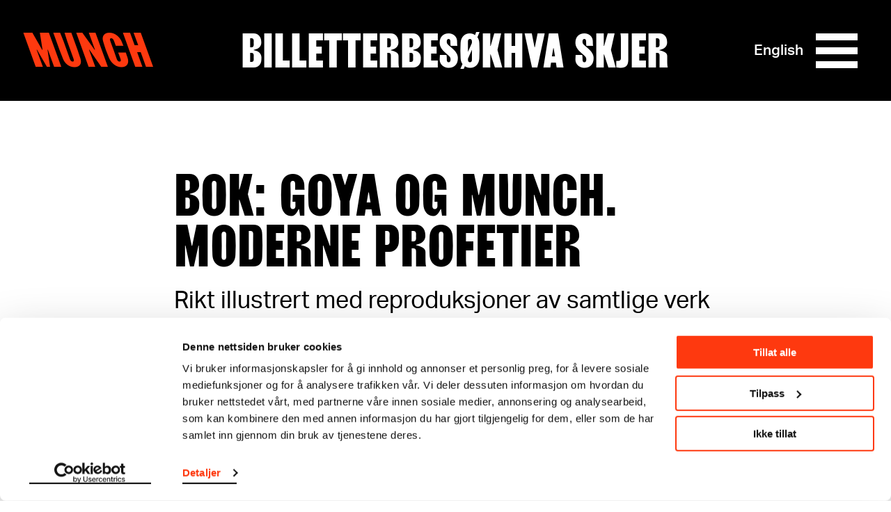

--- FILE ---
content_type: text/html; charset=utf-8
request_url: https://www.munch.no/utstillinger/arkiv/2023/goya-og-munch/bok-goya-og-munch-moderne-profetier/
body_size: 7976
content:
<!DOCTYPE html><html lang="no"><head>
    <meta charset="utf-8">
    <meta name="viewport" content="width=device-width, initial-scale=1">
    
    <title>Bok: Goya og Munch. Moderne profetier - Munchmuseet</title>
    

    <script>(function(w,d,s,l,i){w[l]=w[l]||[];w[l].push({'gtm.start':
    new Date().getTime(),event:'gtm.js'});var f=d.getElementsByTagName(s)[0],
    j=d.createElement(s),dl=l!='dataLayer'?'&l='+l:'';j.async=true;j.src=
    'https://www.googletagmanager.com/gtm.js?id='+i+dl;f.parentNode.insertBefore(j,f);
    })(window,document,'script','dataLayer','GTM-TV86WFQ');
    </script>

        <link rel="apple-touch-icon" sizes="180x180" href="https://www.munch.no/dist/assets/images/apple-touch-icon.png">
<link rel="icon" type="image/png" sizes="32x32" href="https://www.munch.no/dist/assets/images/favicon-32x32.png">
<link rel="icon" type="image/png" sizes="16x16" href="https://www.munch.no/dist/assets/images/favicon-16x16.png">
<link rel="icon" type="image/ico" href="https://www.munch.no/dist/assets/images/favicon.ico">
<link rel="mask-icon" href="https://www.munch.no/dist/assets/images/safari-pinned-tab.svg" color="#5bbad5">
<link rel="manifest" href="https://www.munch.no/dist/manifest.json" crossorigin="use-credentials">
<meta name="msapplication-TileColor" content="#da532c">
<meta name="theme-color" content="#ffffff">
    
    <meta name="robots" content="index,follow">

        <meta property="og:title" content="Bok: Goya og Munch. Moderne profetier">
    <meta property="twitter:title" content="Bok: Goya og Munch. Moderne profetier">
<meta property="og:url" content="https://www.munch.no/utstillinger/arkiv/2023/goya-og-munch/bok-goya-og-munch-moderne-profetier/">
<meta property="og:type" content="article">
    <meta property="og:image" content="https://www.munch.no/globalassets/kunstverk/solen-1910-11.jpg">
    <meta property="twitter:image" content="https://www.munch.no/globalassets/kunstverk/solen-1910-11.jpg">
    <meta property="og:description" content="Rikt illustrert med reproduksjoner av samtlige verk fra utstillingen. ">
    <meta property="twitter:description" content="Rikt illustrert med reproduksjoner av samtlige verk fra utstillingen. ">



<link href="https://munch.no/utstillinger/arkiv/2023/goya-og-munch/bok-goya-og-munch-moderne-profetier/" rel="canonical"><link href="/en/exhibitions/archive/2023/goya-munch/publication-goya-and-munch-modern-prophecies/" hreflang="en" rel="alternate"><link href="https://munch.no/utstillinger/arkiv/2023/goya-og-munch/bok-goya-og-munch-moderne-profetier/" hreflang="no" rel="alternate">
        <link type="text/css" rel="stylesheet" href="/dist/features.256515f9c5820bc309e8.css">

    
<script type="text/javascript">var appInsights=window.appInsights||function(config){function t(config){i[config]=function(){var t=arguments;i.queue.push(function(){i[config].apply(i,t)})}}var i={config:config},u=document,e=window,o="script",s="AuthenticatedUserContext",h="start",c="stop",l="Track",a=l+"Event",v=l+"Page",r,f;setTimeout(function(){var t=u.createElement(o);t.src=config.url||"https://js.monitor.azure.com/scripts/a/ai.0.js";u.getElementsByTagName(o)[0].parentNode.appendChild(t)});try{i.cookie=u.cookie}catch(y){}for(i.queue=[],r=["Event","Exception","Metric","PageView","Trace","Dependency"];r.length;)t("track"+r.pop());return t("set"+s),t("clear"+s),t(h+a),t(c+a),t(h+v),t(c+v),t("flush"),config.disableExceptionTracking||(r="onerror",t("_"+r),f=e[r],e[r]=function(config,t,u,e,o){var s=f&&f(config,t,u,e,o);return s!==!0&&i["_"+r](config,t,u,e,o),s}),i}({instrumentationKey:"6006a870-352b-464a-a6f2-98a2c3415a95",sdkExtension:"a"});window.appInsights=appInsights;appInsights.queue&&appInsights.queue.length===0&&appInsights.trackPageView();</script></head>

<body class="no-js">

    




        <script type="application/ld+json">
            {
  "@context": "https://schema.org",
  "@type": "Article",
  "name": "Bok: Goya og Munch. Moderne profetier",
  "description": "Rikt illustrert med reproduksjoner av samtlige verk fra utstillingen. ",
  "url": "https://www.munch.no/utstillinger/arkiv/2023/goya-og-munch/bok-goya-og-munch-moderne-profetier/"
}
        </script>



    <noscript>
        <iframe src="https://www.googletagmanager.com/ns.html?id=GTM-TV86WFQ" height="0" width="0" style="display: none; visibility: hidden"></iframe>
    </noscript>




<div class="NavigationContainer Navigation--blackWhiteWithRedLogo" style="">
    <div id="react_0HNHLQJEC0SPM"><a class="SkipToContent visuallyHidden" href="#maincontent">Hopp til innhold</a><style>
                                .Hamburger::before { 
                                    background: url("data:image/svg+xml;charset=utf-8,%3Csvg xmlns='http://www.w3.org/2000/svg' viewBox='0 0 32 32'%3E%3Cpath d='M30 23.5v5H2v-5h28zm0-10v5H2v-5h28zm0-10v5H2v-5h28z' fill='undefined' fill-rule='evenodd' clip-rule='evenodd'/%3E%3C/svg%3E") no-repeat }
                            </style><nav class="Navigation Navigation--blackWhiteWithRedLogo"><div class="Navigation__inner wrapper"><ul class="HeaderNav"><li class="HeaderNav__item HeaderNav__itemLogo"><a href="/">Munch</a></li><li class="headerNavItems"><a href="/kjop-billetter/" class="HeaderNav__item">Billetter</a><a href="/besok-oss/" class="HeaderNav__item">Besøk</a><a href="/hva_skjer/" class="HeaderNav__item">Hva skjer</a></li><li class="HeaderNav__topMenuItems"><ul class="NavigationTopMenu HeaderNav__topMenu"><li class="NavigationTopMenu__item"><a href="/medlem/logg-inn/?ReturnUrl=/medlem/min-side/" class="SignLink NavigationTopMenu__sign-link">Logg inn</a></li><li class="NavigationTopMenu__item"><a href="/sok/" class="NavigationTopMenu__search-link">Søk</a></li><li class="NavigationTopMenu__item"><div class="LanguageSwitcher NavigationTopMenu__LanguageSwitcher"><div class="LanguageSwitcher__language"><a class="LanguageSwitcher__language--link" href="/en/exhibitions/archive/2023/goya-munch/publication-goya-and-munch-modern-prophecies/" lang="en">English</a></div></div></li></ul></li><li class="HeaderNav__actionButtons"><div class="HeaderNav__language"><div class="LanguageSwitcher"><div class="LanguageSwitcher__language"><a class="LanguageSwitcher__language--link" href="/en/exhibitions/archive/2023/goya-munch/publication-goya-and-munch-modern-prophecies/" lang="en">English</a></div></div></div><div class="HeaderNav__menuButton"><button aria-label="Meny" aria-expanded="false" aria-controls="menu-content" aria-haspopup="true" class="Hamburger"><span></span><span></span><span></span><span></span></button></div></li></ul></div><div class="MegaMenu MegaMenu--collapsed" id="menu-content"><div class="MegaMenu__outerContent"><div class="MegaMenu_openingHours"><div class="OpeningHours"><span class="OpeningHours__status"><strong>Stengt</strong><span>Åpner 10:00</span></span><span class="OpeningHours__hoursLink"><a href="/besok-oss/apningstider/">Alle åpningstider</a></span></div></div><ul class="NavigationTopMenu MegaMenu__topMenu"><li class="NavigationTopMenu__item"><a href="/medlem/logg-inn/?ReturnUrl=/medlem/min-side/" class="SignLink NavigationTopMenu__sign-link">Logg inn</a></li><li class="NavigationTopMenu__item"><a href="/sok/" class="NavigationTopMenu__search-link">Søk</a></li><li class="NavigationTopMenu__item"><div class="LanguageSwitcher NavigationTopMenu__LanguageSwitcher"><div class="LanguageSwitcher__language"><a class="LanguageSwitcher__language--link" href="/en/exhibitions/archive/2023/goya-munch/publication-goya-and-munch-modern-prophecies/" lang="en">English</a></div></div></li></ul><div class="MegaMenu__inner"><div class="MegaMenu__contentOuter"><div class="MegaMenu__content"><div class="MegaMenu_left"><ul class="MegaMenu__list MegaMenu__list--white"><li class="HeaderNav__item_left"><a href="/kjop-billetter/" class="">Billetter</a></li><li class="HeaderNav__item_left"><a href="/besok-oss/" class="">Besøk</a></li><li class="HeaderNav__item_left"><a href="/hva_skjer/" class="">Hva skjer</a></li></ul><ul class="MegaMenu__list"><li class="HeaderNav__item_left left_item"><a href="/medlem/">Medlem</a></li><li class="HeaderNav__item_left left_item"><a href="/nettbutikk/">Nettbutikk</a></li></ul><ul class="MegaMenu__bottom-menu MegaMenu__bottom-menu--in-column"><li class="HeaderNav__item"><a href="/om-oss/" class="MenuLine__item">Om oss</a></li><li class="HeaderNav__item"><a href="/om-oss/kontakt/" class="MenuLine__item">Kontakt</a></li><li class="HeaderNav__item"><a href="/leie-lokaler/" class="MenuLine__item">Leie lokaler</a></li><li class="HeaderNav__item"><a href="/om-oss/presse/" class="MenuLine__item">Presse</a></li><li class="HeaderNav__item"><a href="/om-oss/forlag/" class="MenuLine__item">MUNCH forlag</a></li></ul></div><div class="MegaMenu_right"><ul class="MenuLine"><li class="MenuLine__item"><a href="/link/c81c9b46ffd44998b34f831d1c2af817.aspx?tab=exhibitions">Utstillinger</a> </li><li class="MenuLine__item"><a href="/planlegg-ditt-besok/">Etasjeoversikt</a> </li><li class="MenuLine__item"><a href="/besok-oss/mat-drikke-MUNCH/">Mat &amp; drikke</a> </li><li class="MenuLine__item"><a href="/Grupper/">Gruppebesøk</a> </li><li class="MenuLine__item"><a href="/munchs-kunstnerskap/">Verkskatalog</a> </li><li class="MenuLine__item"><a href="/barn--unge/">Barn &amp; unge</a> </li><li class="MenuLine__item"><a href="/Grupper/skoler/">Skoler &amp; barnehager</a> </li><li class="MenuLine__item"><a href="/live/">Musikk og performance</a> </li><li class="MenuLine__item"><a href="/live/samtaler-pa-munch/">Samtaler</a> </li><li class="MenuLine__item"><a href="/edvard-munch/">Edvard Munch</a> </li><li class="MenuLine__item"><a href="/om-oss/forskning-og-innovasjon/">Forskning og innovasjon</a> </li><li class="MenuLine__item"><a href="/se-lytt-les/">Video/Podkast</a> </li><li class="MenuLine__item"><a href="/se-lytt-les/audioguide/">Audioguide</a> </li></ul></div></div></div><ul class="MegaMenu__bottom-menu MegaMenu__bottom-menu--in-bottom"><li class="HeaderNav__item"><a href="/om-oss/" class="MenuLine__item">Om oss</a></li><li class="HeaderNav__item"><a href="/om-oss/kontakt/" class="MenuLine__item">Kontakt</a></li><li class="HeaderNav__item"><a href="/leie-lokaler/" class="MenuLine__item">Leie lokaler</a></li><li class="HeaderNav__item"><a href="/om-oss/presse/" class="MenuLine__item">Presse</a></li><li class="HeaderNav__item"><a href="/om-oss/forlag/" class="MenuLine__item">MUNCH forlag</a></li></ul></div></div></div></nav></div>
</div>
<main class="maincontent" id="maincontent">
    




<article class="ArticlePage__outer ArticlePage__outer--withRelatedItems">
    <div class="ArticlePage__inner wrapper Page__header--mediaWide">
            <h1 class="ArticlePage__title">
                Bok: Goya og Munch. Moderne profetier
            </h1>
    <p class="ArticlePage__ingress">
        Rikt illustrert med reproduksjoner av samtlige verk fra utstillingen. 
    </p>
    </div>


    <div class="ArticlePage__body Page__body--mediaNarrow">
        <div class="RichtextArea wrapper"><p><strong>Francisco de Goya og Edvard Munch revolusjonerte kunsthistorien med banebrytende koblinger av rå realisme og unik fantasikraft. Gjennom sine utforskninger av indre verdener og eksistensielle spørsmål formet de både den moderne kunsten og forståelsen av vår tid.&nbsp;</strong></p>
<p><a href="/nettbutikk/produkt/goya-og-munch-moderne-profetier"><strong>Bestill boken her</strong></a></p>
<p>Boken er utgitt i forbindelse med utstillingen <a href="/utstillinger/arkiv/2023/goya-og-munch/"><em>Goya og Munch. Moderne profetier</em></a> og er den første omfattende presentasjonen viet de to kunstnerne. Den er rikt illustrert med reproduksjoner av samtlige verk fra utstillingen og tekster av Trine Otte Bak Nielsen, Manuela B. Mena Marqués, Janis Tomlinson, Ute Kuhlemann Falck og Ask Salomon Selnes.</p>
<p>

</p><figure class="Figure Figure--center">
    <div class="Figure__image">
        

<picture><source media="(max-aspect-ratio: 11/16) and (max-width: 1024px)" sizes="(min-width: 1024px) 75vw, (min-width: 768px) 90vw" srcset="/contentassets/26e941ee12c849fb86ae364d7a9511d9/goya-publikasjon.jpg?mode=max&amp;quality=95&amp;w=400 400w, /contentassets/26e941ee12c849fb86ae364d7a9511d9/goya-publikasjon.jpg?mode=max&amp;quality=95&amp;w=500 500w, /contentassets/26e941ee12c849fb86ae364d7a9511d9/goya-publikasjon.jpg?mode=max&amp;quality=95&amp;w=600 600w, /contentassets/26e941ee12c849fb86ae364d7a9511d9/goya-publikasjon.jpg?mode=max&amp;quality=95&amp;w=700 700w, /contentassets/26e941ee12c849fb86ae364d7a9511d9/goya-publikasjon.jpg?mode=max&amp;quality=95&amp;w=800 800w"><source media="" sizes="90vh" srcset="/contentassets/26e941ee12c849fb86ae364d7a9511d9/goya-publikasjon.jpg?mode=max&amp;quality=95&amp;w=100 100w, /contentassets/26e941ee12c849fb86ae364d7a9511d9/goya-publikasjon.jpg?mode=max&amp;quality=95&amp;w=400 400w, /contentassets/26e941ee12c849fb86ae364d7a9511d9/goya-publikasjon.jpg?mode=max&amp;quality=95&amp;w=500 500w, /contentassets/26e941ee12c849fb86ae364d7a9511d9/goya-publikasjon.jpg?mode=max&amp;quality=95&amp;w=800 800w, /contentassets/26e941ee12c849fb86ae364d7a9511d9/goya-publikasjon.jpg?mode=max&amp;quality=95&amp;w=1000 1000w, /contentassets/26e941ee12c849fb86ae364d7a9511d9/goya-publikasjon.jpg?mode=max&amp;quality=95&amp;w=1100 1100w, /contentassets/26e941ee12c849fb86ae364d7a9511d9/goya-publikasjon.jpg?mode=max&amp;quality=95&amp;w=1400 1400w"><img alt="" src="/contentassets/26e941ee12c849fb86ae364d7a9511d9/goya-publikasjon.jpg?w=800"></picture>
    </div>

</figure>
<br><br><p></p>
<p><strong>Fagredaktør:</strong> Trine Otte Bak Nielsen <br><strong>Redaktør:</strong> Halvor Haugen <br><strong>Forfattere:</strong> Trine Otte Bak Nielsen, Manuela B. Mena Marqués, Janis Tomlinson, Ute Kuhlemann Falck og Ask Salomon Selnes Forlag: Munchmuseet <br><strong>Utgivelsesdato:</strong> 28. oktober 2023 <br>Språk: Norsk <br>Antall sider: 258 <br><strong>Format:</strong> Innbundet <br><strong>Størrelse:</strong> 297(h) x 210(b) mm ISBN: 978-82-8462-023-7</p></div>
    </div>


        <div class="ArticlePage__autoRelatedContainer scrollObserver">
            <div class="ArticlePage__autoRelated">
                <div id="react_0HNHLQJEC0SPL"><section class="CardsList CardsList--featured" data-reactroot=""><h2 class="CardsList__title">Se også</h2><div class="ReactCollapse--collapse" style="overflow:hidden;height:0"><div class="ReactCollapse--content"><ul class="CardsList__grid CardList__grid--center"><li><div class="Card ArticleCard"><a href="/besok-oss/bibliotek/" title="Bibliotek"><div class="CardPicture"><picture><source sizes="(min-width: 768px) 22vw, (max-width: 768px) 50vw" data-srcset="/globalassets/foto-munch/biblioteket/bibliotek2.jpg?w=333&amp;h=250&amp;mode=Crop&amp;quality=60&amp;crop=0,0,4032,3024 333w, /globalassets/foto-munch/biblioteket/bibliotek2.jpg?w=400&amp;h=300&amp;mode=Crop&amp;quality=60&amp;crop=0,0,4032,3024 400w, /globalassets/foto-munch/biblioteket/bibliotek2.jpg?w=500&amp;h=375&amp;mode=Crop&amp;quality=60&amp;crop=0,0,4032,3024 500w, /globalassets/foto-munch/biblioteket/bibliotek2.jpg?w=768&amp;h=576&amp;mode=Crop&amp;quality=60&amp;crop=0,0,4032,3024 768w"><img alt="" data-object-fit="cover" data-object-position="center" class="lazyload" loading="lazy" data-src="/globalassets/foto-munch/biblioteket/bibliotek2.jpg?w=500&amp;h=375&amp;mode=Crop&amp;quality=50&amp;crop=0,0,4032,3024"></picture><noscript><img alt="" src="/globalassets/foto-munch/biblioteket/bibliotek2.jpg?w=500&amp;h=375&amp;mode=Crop&amp;quality=50&amp;crop=0,0,4032,3024" data-object-fit="cover" data-object-position="center" class="lazyload" loading="lazy"></noscript></div><h2 class="ArticleCard__title">Bibliotek</h2><div class="ArticleCard__intro">Vårt forskningsbibliotek tilrettelegger for utvikling av kunnskap om samlingen. </div></a></div></li><li><div class="Card ArticleCard"><a href="/om-oss/konservering/" title="Konservering"><div class="CardPicture"><picture><source sizes="(min-width: 768px) 22vw, (max-width: 768px) 50vw" data-srcset="/globalassets/konservering/gry.jpg?w=333&amp;h=250&amp;mode=Crop&amp;quality=60&amp;crop=198,0,1345,860 333w, /globalassets/konservering/gry.jpg?w=400&amp;h=300&amp;mode=Crop&amp;quality=60&amp;crop=198,0,1345,860 400w, /globalassets/konservering/gry.jpg?w=500&amp;h=375&amp;mode=Crop&amp;quality=60&amp;crop=198,0,1345,860 500w, /globalassets/konservering/gry.jpg?w=768&amp;h=576&amp;mode=Crop&amp;quality=60&amp;crop=198,0,1345,860 768w"><img alt="" data-object-fit="cover" data-object-position="center" class="lazyload" loading="lazy" data-src="/globalassets/konservering/gry.jpg?w=500&amp;h=375&amp;mode=Crop&amp;quality=50&amp;crop=198,0,1345,860"></picture><noscript><img alt="" src="/globalassets/konservering/gry.jpg?w=500&amp;h=375&amp;mode=Crop&amp;quality=50&amp;crop=198,0,1345,860" data-object-fit="cover" data-object-position="center" class="lazyload" loading="lazy"></noscript></div><h2 class="ArticleCard__title">Konservering</h2><div class="ArticleCard__intro">Slik arbeider vi med å bevare og forske på den skjøre arven. </div></a></div></li><li><div class="Card ArticleCard"><a href="/munchmuseet-i-bevegelse/" title=" Munchmuseet i bevegelse (2016–2019) "><div class="CardPicture"><picture><source sizes="(min-width: 768px) 22vw, (max-width: 768px) 50vw" data-srcset="/globalassets/x160902-mib-web-banner-ah2_jpg_pagespeed_ic_mpj6pi7bnl.jpg?w=333&amp;h=250&amp;mode=Crop&amp;quality=60&amp;crop=230,0,1030,600 333w, /globalassets/x160902-mib-web-banner-ah2_jpg_pagespeed_ic_mpj6pi7bnl.jpg?w=400&amp;h=300&amp;mode=Crop&amp;quality=60&amp;crop=230,0,1030,600 400w, /globalassets/x160902-mib-web-banner-ah2_jpg_pagespeed_ic_mpj6pi7bnl.jpg?w=500&amp;h=375&amp;mode=Crop&amp;quality=60&amp;crop=230,0,1030,600 500w, /globalassets/x160902-mib-web-banner-ah2_jpg_pagespeed_ic_mpj6pi7bnl.jpg?w=768&amp;h=576&amp;mode=Crop&amp;quality=60&amp;crop=230,0,1030,600 768w"><img alt="Et kart over Oslo som viser hvor det gamle Munchmuseet på Tøyen lå, og hvor MUNCH ligger i daq, i Bjørvika. Illustrasjon" data-object-fit="cover" data-object-position="center" class="lazyload" loading="lazy" data-src="/globalassets/x160902-mib-web-banner-ah2_jpg_pagespeed_ic_mpj6pi7bnl.jpg?w=500&amp;h=375&amp;mode=Crop&amp;quality=50&amp;crop=230,0,1030,600"></picture><noscript><img alt="Et kart over Oslo som viser hvor det gamle Munchmuseet på Tøyen lå, og hvor MUNCH ligger i daq, i Bjørvika. Illustrasjon" src="/globalassets/x160902-mib-web-banner-ah2_jpg_pagespeed_ic_mpj6pi7bnl.jpg?w=500&amp;h=375&amp;mode=Crop&amp;quality=50&amp;crop=230,0,1030,600" data-object-fit="cover" data-object-position="center" class="lazyload" loading="lazy"></noscript></div><h2 class="ArticleCard__title"> Munchmuseet i bevegelse (2016–2019) </h2><div class="ArticleCard__intro">Stenersen-samlingen og deres arbeid med samtidskunst videreføres, frem mot samlokalisering i…</div></a></div></li><li><div class="Card ArticleCard"><a href="/kjop-billetter/" title="Billettinfo"><div class="CardPicture"><picture><source sizes="(min-width: 768px) 22vw, (max-width: 768px) 50vw" data-srcset="/globalassets/foto-munch/skilt2.jpg?w=333&amp;h=250&amp;mode=Crop&amp;quality=60&amp;crop=340,0,1565,919 333w, /globalassets/foto-munch/skilt2.jpg?w=400&amp;h=300&amp;mode=Crop&amp;quality=60&amp;crop=340,0,1565,919 400w, /globalassets/foto-munch/skilt2.jpg?w=500&amp;h=375&amp;mode=Crop&amp;quality=60&amp;crop=340,0,1565,919 500w, /globalassets/foto-munch/skilt2.jpg?w=768&amp;h=576&amp;mode=Crop&amp;quality=60&amp;crop=340,0,1565,919 768w"><img alt="Det nye skiltet på MUNCH i Bjørvika" data-object-fit="cover" data-object-position="center" class="lazyload" loading="lazy" data-src="/globalassets/foto-munch/skilt2.jpg?w=500&amp;h=375&amp;mode=Crop&amp;quality=50&amp;crop=340,0,1565,919"></picture><noscript><img alt="Det nye skiltet på MUNCH i Bjørvika" src="/globalassets/foto-munch/skilt2.jpg?w=500&amp;h=375&amp;mode=Crop&amp;quality=50&amp;crop=340,0,1565,919" data-object-fit="cover" data-object-position="center" class="lazyload" loading="lazy"></noscript></div><h2 class="ArticleCard__title">Billettinfo</h2><div class="ArticleCard__intro">Info om billettkjøp til MUNCH.</div></a></div></li></ul></div></div><div class="CardsList__buttons"></div></section></div>
            </div>
        </div>
</article>


</main>


<footer class="Footer">
    <div class="Footer__content">
        <div class="Footer__sections">
            <div class="Footer__section">
                <p><strong>MUNCH, Bjørvika:</strong><br>Edvard Munchs plass 1, 0194 Oslo</p>
<p><strong>Ordinære åpningstider</strong><br>Søn - tirs:&nbsp; 10 - 18<br>Ons - lør:&nbsp; &nbsp;10 - 21<br><a href="/besok-oss/apningstider/">Se alle åpningstider</a></p>
<p><strong>Postadresse:</strong> <br>Postboks 3304 Sørenga, 0140 Oslo</p>
<p><a href="mailto:info@munchmuseet.no">info@munchmuseet.no</a></p>
<p><strong>Organisasjonsnummer:<br></strong>995138670</p>
<p><a href="https://www.oslo.kommune.no" target="_blank" rel="noopener">

</a></p><figure class="Figure Figure--center"><a href="https://www.oslo.kommune.no" target="_blank" rel="noopener">
    <div class="Figure__image">
        

<picture><source media="(max-aspect-ratio: 11/16) and (max-width: 1024px)" sizes="(min-width: 1024px) 75vw, (min-width: 768px) 90vw" data-srcset="/globalassets/sponsorlogoer/oslokommune_liten.png?mode=max&amp;quality=95&amp;w=400 400w, /globalassets/sponsorlogoer/oslokommune_liten.png?mode=max&amp;quality=95&amp;w=500 500w, /globalassets/sponsorlogoer/oslokommune_liten.png?mode=max&amp;quality=95&amp;w=600 600w, /globalassets/sponsorlogoer/oslokommune_liten.png?mode=max&amp;quality=95&amp;w=700 700w, /globalassets/sponsorlogoer/oslokommune_liten.png?mode=max&amp;quality=95&amp;w=800 800w"><source media="" sizes="90vh" data-srcset="/globalassets/sponsorlogoer/oslokommune_liten.png?mode=max&amp;quality=95&amp;w=100 100w, /globalassets/sponsorlogoer/oslokommune_liten.png?mode=max&amp;quality=95&amp;w=400 400w, /globalassets/sponsorlogoer/oslokommune_liten.png?mode=max&amp;quality=95&amp;w=500 500w, /globalassets/sponsorlogoer/oslokommune_liten.png?mode=max&amp;quality=95&amp;w=800 800w, /globalassets/sponsorlogoer/oslokommune_liten.png?mode=max&amp;quality=95&amp;w=1000 1000w, /globalassets/sponsorlogoer/oslokommune_liten.png?mode=max&amp;quality=95&amp;w=1100 1100w, /globalassets/sponsorlogoer/oslokommune_liten.png?mode=max&amp;quality=95&amp;w=1400 1400w"><img alt="Bilde av logoen til Oslo kommune, og link til kommunens hjemmeside" class="lazyload" loading="lazy" data-src="/globalassets/sponsorlogoer/oslokommune_liten.png?w=800"></picture>
    <noscript><img alt="Bilde av logoen til Oslo kommune, og link til kommunens hjemmeside" src="/globalassets/sponsorlogoer/oslokommune_liten.png?w=800" class="lazyload" loading="lazy"></noscript></div>

</a></figure><a href="https://www.oslo.kommune.no" target="_blank" rel="noopener">
</a><br><br><p></p>
            </div>

            <div class="Footer__section">
                <p><a href="/om-oss/">Om oss</a><br><a href="/om-oss/presse/" target="_blank" rel="noopener">Presse</a><br><a href="/om-oss/Sponsorsamarbeid/">Sponsorsamarbeid</a><br><a href="/leie-lokaler/">Leie lokaler</a><br><a href="/om-oss/kontakt/">Kontakt</a></p>
<p><a href="https://shop.munchmuseet.no/?___store=no">Nettbutikk</a></p>
<p><a href="https://uustatus.no/nb/erklaringer/publisert/62f35691-cf7e-45be-9e95-eba927596c58">Tilgjengelighetserklæring</a><br><a href="/personvern-og-bruk-av-informasjonskapsler/">Personvern og&nbsp; informasjonskapsler</a></p>
<p><strong>Nyhetsbrev</strong><br><a href="/nyhetsbrev/">Meld deg på her</a></p>
<p><strong>Følg oss:&nbsp;<br></strong>&gt; <a href="https://www.instagram.com/munchmuseum/" target="_blank" rel="noopener">Instagram</a><br>&gt; <a href="https://www.tiktok.com/@munchmuseet?is_from_webapp=1&amp;sender_device=pc">TikTok</a><br>&gt; <a href="https://www.youtube.com/user/themunchmuseum" target="_blank" rel="noopener">YouTube</a><br>&gt; <a href="https://www.facebook.com/Munchmuseet/" target="_blank" rel="noopener">MUNCH på Facebook</a><br>&gt; <a href="https://www.facebook.com/edvard.munch/" target="_blank" rel="noopener">Edvard Munch på Facebook</a></p>
            </div>
        </div>
        <div class="Footer__sponsors">
            <h2 class="Footer__sponsorsHeading">Våre sponsorpartnere og støttespillere:</h2>
            <ul class="Footer__sponsorsList">
                    <li class="Footer__sponsorsItem">
                        <a class="Footer__sponsorsLink" href="https://inpex-idemitsu.no/" target="_blank">
                            <img src="/globalassets/sponsorlogoer/inpex_idemitsu_norge_white.svg" alt="Idemitsu">
                        </a>
                    </li>
                    <li class="Footer__sponsorsItem">
                        <a class="Footer__sponsorsLink" href="http://canica.no/" target="_blank">
                            <img src="/globalassets/sponsorlogoer/canica_stanse_hvit_2.svg" alt="Canica">
                        </a>
                    </li>
                    <li class="Footer__sponsorsItem">
                        <a class="Footer__sponsorsLink" href="https://www.vikingcruises.co.uk/" target="_blank">
                            <img src="/globalassets/sponsorlogoer/viking-white.svg" alt="Viking Cruises">
                        </a>
                    </li>
                    <li class="Footer__sponsorsItem">
                        <a class="Footer__sponsorsLink" href="https://www2.deloitte.com/no/no.html" target="_blank">
                            <img src="/globalassets/sponsorlogoer/del_sec_grey.svg" alt="Deloitte">
                        </a>
                    </li>
                    <li class="Footer__sponsorsItem">
                        <a class="Footer__sponsorsLink" href="https://bergesenstiftelsen.no/" target="_blank">
                            <img src="/contentassets/65c228ee4421418f8f14b73400050250/bergesenstiftelsen-primarlogo-hvit-svg.svg" alt="Bergensentiftelsen">
                        </a>
                    </li>
                    <li class="Footer__sponsorsItem">
                        <a class="Footer__sponsorsLink" href="https://www.sparebankstiftelsen.no/no" target="_blank">
                            <img src="/globalassets/sponsorlogoer/sbs-white.svg" alt="Sparebankstiftelsen">
                        </a>
                    </li>
                    <li class="Footer__sponsorsItem">
                        <a class="Footer__sponsorsLink" href="https://www.talentnorge.no/" target="_blank">
                            <img src="/globalassets/sponsorlogoer/talentnorge-hvit.svg" alt="Talent Norge">
                        </a>
                    </li>
            </ul>
        </div>
    </div>
</footer>

<div id="react_0HNHLQJEC0SPN"></div>
   
    <script src="/dist/polyfills.812e9f4d269ed1c1c927.js"></script>
    
<script>
    if ('loading' in HTMLImageElement.prototype) {
        var pictures = document.querySelectorAll('picture');

        for (var i = 0; i < pictures.length; i++) {

            var picture = pictures[i];
            var img = picture.querySelector('img.lazyload');

            if (img) {
                img.src = img.dataset.src;

                var sources = picture.querySelectorAll('source');

                for (var y = 0; y < sources.length; y++) {
                    var source = sources[y];
                    source.srcset = source.dataset.srcset;
                }
            }
        }

    } else {
        var script = document.createElement('script');
        script.async = false;
        script.src = '/dist/lazysizes.dcde0a649454cf991b3d.js';
        document.body.appendChild(script);
    }
</script>
    <script src="/dist/features.256515f9c5820bc309e8.js"></script>
    <script src="/dist/removeFocus.049c9fe5c0229fa5b1d4.js"></script>
    <script>ReactDOM.hydrate(React.createElement(CardsList, {"collapsedItemsCount":null,"variant":0,"defaultProfile":{"defaultWidth":500,"maxImageDimension":3200,"format":0,"sources":[{"mediaCondition":null,"allowedWidths":[333,400,500,768],"sizes":["(min-width: 768px) 22vw","(max-width: 768px) 50vw"],"mode":3,"targetAspectRatio":{"ratio":1.3333333333333333,"hasValue":true},"quality":60}]},"featuredProfile":{"defaultWidth":500,"maxImageDimension":3200,"format":0,"sources":[{"mediaCondition":null,"allowedWidths":[300,500,770,900],"sizes":["(min-width: 768px) 45vw","(max-width: 768px) 92vw"],"mode":3,"targetAspectRatio":{"ratio":1.5,"hasValue":true},"quality":60}]},"translations":{"showMore":"Vis mer","showLess":"Vis mindre","card":{"permanentExhibition":"Fast utstilling","permanentExhibitionCollection":"Samlingsutstilling","interactiveExperience":"Interaktiv opplevelse"}},"className":null,"animateChildren":true,"hideLink":false,"model":{"title":"Se også","cards":[{"title":"Bibliotek","intro":"Vårt forskningsbibliotek tilrettelegger for utvikling av kunnskap om samlingen. ","picture":{"url":"/globalassets/foto-munch/biblioteket/bibliotek2.jpg","alt":null,"responsiveData":{"focalPoint":null,"width":4032,"height":3024}},"url":"/besok-oss/bibliotek/","type":1},{"title":"Konservering","intro":"Slik arbeider vi med å bevare og forske på den skjøre arven. ","picture":{"url":"/globalassets/konservering/gry.jpg","alt":null,"responsiveData":{"focalPoint":null,"width":1543,"height":860}},"url":"/om-oss/konservering/","type":1},{"title":" Munchmuseet i bevegelse (2016–2019) ","intro":"Stenersen-samlingen og deres arbeid med samtidskunst videreføres, frem mot samlokalisering i…","picture":{"url":"/globalassets/x160902-mib-web-banner-ah2_jpg_pagespeed_ic_mpj6pi7bnl.jpg","alt":"Et kart over Oslo som viser hvor det gamle Munchmuseet på Tøyen lå, og hvor MUNCH ligger i daq, i Bjørvika. Illustrasjon","responsiveData":{"focalPoint":null,"width":1260,"height":600}},"url":"/munchmuseet-i-bevegelse/","type":1},{"title":"Billettinfo","intro":"Info om billettkjøp til MUNCH.","picture":{"url":"/globalassets/foto-munch/skilt2.jpg","alt":"Det nye skiltet på MUNCH i Bjørvika","responsiveData":{"focalPoint":null,"width":1905,"height":919}},"url":"/kjop-billetter/","type":1}],"alwaysExpanded":true,"showFeatured":false,"link":null,"hideLink":false}}), document.getElementById("react_0HNHLQJEC0SPL"));
ReactDOM.hydrate(React.createElement(Navigation, {"translations":{"skipToContent":"Hopp til innhold","collapse":"Utvide","expand":"Kollapse","homepage":"Hjemmeside","munchMuseumLogo":"Munchmuseet logo","menu":"Meny"},"model":{"header":[{"url":"/kjop-billetter/","name":"Billetter","children":[]},{"url":"/besok-oss/","name":"Besøk","children":[]},{"url":"/hva_skjer/","name":"Hva skjer","children":[]}],"featuredMenu":[{"url":"/link/c81c9b46ffd44998b34f831d1c2af817.aspx?tab=exhibitions","name":"Utstillinger","children":[]},{"url":"/planlegg-ditt-besok/","name":"Etasjeoversikt","children":[]},{"url":"/besok-oss/mat-drikke-MUNCH/","name":"Mat \u0026 drikke","children":[]},{"url":"/Grupper/","name":"Gruppebesøk","children":[]},{"url":"/munchs-kunstnerskap/","name":"Verkskatalog","children":[]},{"url":"/barn--unge/","name":"Barn \u0026 unge","children":[]},{"url":"/Grupper/skoler/","name":"Skoler \u0026 barnehager","children":[]},{"url":"/live/","name":"Musikk og performance","children":[]},{"url":"/live/samtaler-pa-munch/","name":"Samtaler","children":[]},{"url":"/edvard-munch/","name":"Edvard Munch","children":[]},{"url":"/om-oss/forskning-og-innovasjon/","name":"Forskning og innovasjon","children":[]},{"url":"/se-lytt-les/","name":"Video/Podkast","children":[]},{"url":"/se-lytt-les/audioguide/","name":"Audioguide","children":[]}],"megaMenu":[{"url":"/medlem/","name":"Medlem","children":[]},{"url":"/nettbutikk/","name":"Nettbutikk","children":[]}],"bottomMenu":[{"url":"/om-oss/","name":"Om oss","children":[]},{"url":"/om-oss/kontakt/","name":"Kontakt","children":[]},{"url":"/leie-lokaler/","name":"Leie lokaler","children":[]},{"url":"/om-oss/presse/","name":"Presse","children":[]},{"url":"/om-oss/forlag/","name":"MUNCH forlag","children":[]}],"languageSwitcher":{"availableLanguages":[{"code":"en","currentPageUrl":"/en/exhibitions/archive/2023/goya-munch/publication-goya-and-munch-modern-prophecies/","text":"English"},{"code":"no","currentPageUrl":"/utstillinger/arkiv/2023/goya-og-munch/bok-goya-og-munch-moderne-profetier/","text":"Norsk"}],"currentLanguage":"no"},"theme":20,"customThemeColors":null,"openingHours":{"openingHoursString":"Åpent idag: 10:00 - 14:00","openingHoursLink":{"openingHoursUrl":"/besok-oss/apningstider/","openingHoursUrlText":"Alle åpningstider"}},"homepageUrl":"/","loginLogoutViewModel":{"isLoggedIn":false,"logInText":"Logg inn","logInUrl":"/medlem/logg-inn/","logOutText":"Logg ut","logOutUrl":"/api/MembershipApi/Logout","serverErrorText":"Her skjedde det noe feil","memberPageUrl":"/medlem/min-side/","myPageLinkUrl":"/medlem/min-side/","myPageLinkText":"Min side","returnUrl":null},"searchLink":{"text":"Søk","url":"/sok/"},"shopOpenStatusLabel":"Åpent","shopClosedLabel":"Stengt","openingHoursLabel":"Alle åpningstider","openingHoursUrl":"/besok-oss/apningstider/","currentStatus":"Stengt","currentTimeStatus":"Åpner 10:00","reason":"","reasonLabel":null,"reasonUrl":null,"hideOpeningHours":false}}), document.getElementById("react_0HNHLQJEC0SPM"));
ReactDOM.hydrate(React.createElement(CookiesConsent, {"closeText":"Kollapse","model":{"message":null,"cookiePolicyLinkText":null,"cookiePolicyUrl":null}}), document.getElementById("react_0HNHLQJEC0SPN"));
</script>
    <script type="text/javascript" src="https://dl.episerver.net/13.6.1/epi-util/find.js"></script>
<script type="text/javascript">
if(typeof FindApi === 'function'){var api = new FindApi();api.setApplicationUrl('/');api.setServiceApiBaseUrl('/find_v2/');api.processEventFromCurrentUri();api.bindWindowEvents();api.bindAClickEvent();api.sendBufferedEvents();}
</script>



</body></html>

--- FILE ---
content_type: image/svg+xml
request_url: https://www.munch.no/globalassets/sponsorlogoer/inpex_idemitsu_norge_white.svg
body_size: 2197
content:
<?xml version="1.0" encoding="UTF-8"?><svg id="Sponsorlogoer" xmlns="http://www.w3.org/2000/svg" viewBox="0 0 520 170"><defs><style>.cls-1{fill:#fff;}</style></defs><g><path class="cls-1" d="M7.2,24.7h10.5v50.3H7.2V24.7Z"/><path class="cls-1" d="M27.9,24.7h9.4l20.7,33V24.7h10.2v50.3h-9.4l-20.8-32.7v32.7h-10.2V24.7Z"/><path class="cls-1" d="M78.6,24.7h18c3.9,0,7,.4,9.5,1.3,2.5,.9,4.5,2,6,3.5,1.5,1.4,2.5,3.1,3.1,5,.6,1.9,.9,3.9,.9,5.9s-.3,4.3-.9,6.3c-.6,2-1.6,3.8-3.1,5.3-1.5,1.5-3.4,2.7-5.9,3.6-2.5,.9-5.6,1.3-9.3,1.3h-7.9v18h-10.4V24.7Zm17.9,23.6c1.8,0,3.3-.2,4.5-.6,1.2-.4,2.1-.9,2.8-1.5,.7-.7,1.2-1.5,1.4-2.4,.3-1,.4-2,.4-3.1s-.1-2.2-.4-3.1c-.3-.9-.8-1.6-1.5-2.3-.7-.6-1.7-1.1-2.9-1.4-1.2-.3-2.7-.5-4.5-.5h-7.5v14.9h7.5Z"/><path class="cls-1" d="M123.6,24.7h34.3v8.9h-23.8v11h22.4v9h-22.4v12.4h25.3l-1.1,8.9h-34.7V24.7Z"/><path class="cls-1" d="M179,48.5l-16.3-23.8h12l10.4,16.1,10.6-16.1h11.3l-16.1,24.1,18,26.2h-12l-12.2-18.3-11.7,18.3h-11.5l17.5-26.5Z"/><path class="cls-1" d="M230.1,24.7h10.5v50.3h-10.5V24.7Z"/><path class="cls-1" d="M275.6,70.1c-2.8,4-6.6,6-11.4,6s-9-1.7-11.6-5.2c-2.5-3.5-3.8-8.3-3.8-14.4s.4-5.5,1.1-7.9c.7-2.4,1.8-4.4,3.1-6.1,1.4-1.7,3-3,5-4,2-.9,4.2-1.4,6.7-1.4s3.7,.3,5.5,1c1.8,.7,3.5,1.9,5.1,3.8V24.7h9.9v50.3h-9.6v-4.9Zm-.2-13.9c0-2.3-.2-4.2-.6-5.6-.4-1.4-1-2.6-1.9-3.4s-1.8-1.4-2.8-1.7c-1-.3-2-.4-3-.4s-2.1,.2-3.1,.6c-1,.4-1.8,1.1-2.5,2-.7,.9-1.3,2.1-1.7,3.5-.4,1.5-.6,3.2-.6,5.2s.2,4.1,.6,5.5c.4,1.5,.9,2.7,1.7,3.6,.7,.9,1.5,1.6,2.5,2,.9,.4,2,.6,3,.6,2.3,0,4.3-.7,5.8-2,.9-.9,1.6-2.1,2.1-3.4,.4-1.3,.7-3.1,.7-5.2v-1.3Z"/><path class="cls-1" d="M327.5,63.5c-.7,4.1-2.3,7.3-5,9.4-2.7,2.1-6.5,3.2-11.6,3.2s-10.7-1.7-13.8-5.1c-3.1-3.4-4.6-8.2-4.6-14.4s.4-5.9,1.3-8.3c.9-2.4,2.1-4.5,3.8-6.2,1.6-1.7,3.6-3,5.8-3.8,2.3-.9,4.7-1.3,7.5-1.3,5.6,0,9.9,1.6,12.7,4.9,2.8,3.2,4.3,7.6,4.3,13.1v3.9h-25.5c0,3,.8,5.3,2.3,6.9,1.4,1.7,3.5,2.5,6.3,2.5s6.2-1.6,6.9-4.9h9.6Zm-9.1-11c0-2.5-.6-4.5-1.9-5.9-1.2-1.4-3.2-2.1-5.8-2.1s-2.5,.2-3.4,.6c-1,.4-1.8,1-2.5,1.7s-1.2,1.6-1.6,2.5c-.4,1-.6,2-.6,3.1h15.8Z"/><path class="cls-1" d="M335.4,38.2h9.6v4.9c1.4-2.1,3-3.6,4.8-4.6,1.8-1,3.8-1.5,5.8-1.5s4.9,.5,6.5,1.6c1.7,1.1,2.9,2.7,3.6,4.7,1.7-2.3,3.5-3.9,5.4-4.9,1.9-1,3.9-1.5,6.2-1.5,3.8,0,6.7,1,8.6,3.1,1.9,2.1,2.9,5.5,2.9,10.2v24.6h-9.9v-23.2c0-1.3-.1-2.4-.4-3.2-.2-.8-.6-1.5-.9-1.9-.4-.5-.9-.8-1.4-1-.6-.2-1.2-.3-1.8-.3-1,0-1.9,.2-2.7,.5-.8,.3-1.6,.9-2.4,1.7s-1.2,1.4-1.6,2.3-.6,1.7-.6,2.7v22.5h-9.9v-23.2c0-1.3-.1-2.4-.3-3.2-.2-.8-.6-1.5-1-1.9-.4-.5-.9-.8-1.4-1-.6-.2-1.1-.3-1.8-.3-1,0-1.9,.2-2.7,.5-.8,.3-1.6,.9-2.4,1.7-.7,.7-1.2,1.4-1.6,2.4-.4,.9-.6,1.9-.6,3v22.1h-9.9V38.2Z"/><path class="cls-1" d="M396.9,24.7h10.1v8.9h-10.1v-8.9Zm.1,13.5h9.9v36.8h-9.9V38.2Z"/><path class="cls-1" d="M418,45.9h-5.8v-7.7h5.8v-9.8h9.9v9.8h8.5v7.7h-8.5v17c0,1.9,.4,3.2,1.2,3.9,.8,.7,1.8,1,3.1,1s1.3,0,2-.1c.7,0,1.3-.2,2-.4l1.4,7.3c-1.4,.4-2.7,.7-4,.9-1.3,.2-2.5,.2-3.7,.2-4,0-7-1-9-2.9-2-1.9-2.9-5.2-2.9-9.7v-17.2Z"/><path class="cls-1" d="M449.5,63.3c.3,2.2,1.2,3.6,2.6,4.2,1.4,.7,3.1,1,5.1,1s4-.3,5-.9c1-.6,1.5-1.5,1.5-2.9s-.3-1.8-1-2.5c-.6-.7-1.8-1.2-3.6-1.5l-5.1-.8c-4.5-.7-7.8-1.9-10-3.6-2.2-1.7-3.3-4.3-3.3-7.8s.4-3.4,1.2-4.8c.8-1.4,1.9-2.6,3.3-3.6,1.4-1,3.1-1.7,5-2.3,1.9-.5,4.1-.8,6.4-.8s5.4,.3,7.3,.9c2,.6,3.6,1.4,4.8,2.4,1.2,1,2.2,2.2,2.8,3.5,.6,1.4,1.1,2.8,1.4,4.4l-8.8,1.1c-.4-1.7-1.2-2.9-2.2-3.7s-2.8-1.2-5.1-1.2-2.4,.1-3.3,.3c-.9,.2-1.6,.5-2,.8s-.8,.7-1.1,1.1c-.2,.4-.3,.8-.3,1.2,0,1.2,.4,2,1.1,2.6,.7,.5,2.1,1,4.3,1.4l4.6,.8c2.6,.4,4.7,1,6.4,1.6,1.7,.7,3,1.5,4,2.4,1,1,1.7,2.1,2.1,3.4,.4,1.3,.6,2.8,.6,4.6,0,3.5-1.3,6.3-3.9,8.3-2.6,2.1-6.7,3.1-12.2,3.1s-4.3-.2-6.3-.6c-2-.4-3.8-1.1-5.4-2.1-1.6-1-2.9-2.3-3.9-3.9-1-1.6-1.6-3.7-1.7-6.2h9.4Z"/><path class="cls-1" d="M479.9,38.2h9.9v23c0,2.6,.5,4.4,1.4,5.3,.9,.9,2.2,1.4,3.9,1.4s2.3-.2,3.1-.6c.8-.4,1.6-.9,2.4-1.6,.7-.7,1.4-1.4,1.8-2.4,.4-.9,.7-1.9,.7-3v-22.1h9.8v36.8h-9.6v-5.1c-1.5,2.2-3.2,3.7-5.1,4.7-1.9,1-3.9,1.5-6.1,1.5-4.2,0-7.3-1.1-9.2-3.3-2-2.2-3-5.6-3-10.3v-24.3Z"/></g><g><path class="cls-1" d="M104.1,94.6h9.4l20.7,33v-33h10.2v50.3h-9.4l-20.8-32.7v32.7h-10.2v-50.3Z"/><path class="cls-1" d="M171.3,146c-5.9,0-10.5-1.7-13.7-5.1-3.2-3.4-4.9-8.2-4.9-14.5s.4-5.7,1.3-8.1c.9-2.4,2.1-4.5,3.7-6.1,1.6-1.7,3.6-2.9,5.9-3.8,2.3-.9,4.9-1.3,7.7-1.3s5.4,.4,7.7,1.3c2.3,.9,4.3,2.2,5.9,3.8s2.8,3.7,3.7,6.1c.8,2.4,1.3,5.1,1.3,8.1s-.4,5.8-1.3,8.2c-.9,2.4-2.1,4.5-3.7,6.2-1.6,1.7-3.6,3-5.9,3.9s-4.9,1.3-7.7,1.3Zm0-7.9c2.8,0,4.9-1,6.3-3,1.4-2,2.1-4.9,2.1-8.7s-.7-6.6-2.1-8.6c-1.4-2-3.5-3-6.3-3s-4.9,1-6.3,3c-1.4,2-2.1,4.8-2.1,8.6s.7,6.7,2,8.7c1.4,2,3.5,3,6.3,3Z"/><path class="cls-1" d="M197.4,108.1h9.6v5.1c1.2-1.9,2.7-3.4,4.4-4.3,1.7-1,3.6-1.4,5.5-1.4s1.7,0,2.3,.1c.6,0,1.2,.2,1.6,.2l-1.2,8.9c-1.1-.3-2.5-.4-4.2-.4s-2.1,.1-3.1,.4c-1,.3-1.9,.7-2.7,1.4-.8,.8-1.5,1.6-1.9,2.5-.4,.9-.6,1.9-.6,2.9v21.3h-9.9v-36.8Z"/><path class="cls-1" d="M237.1,147.2c.2,.9,.5,1.7,.8,2.3,.4,.6,.8,1,1.4,1.3,.6,.3,1.3,.6,2.1,.7,.8,.1,1.8,.2,3,.2,1.8,0,3.3-.3,4.3-1,1-.7,1.8-1.6,2.3-2.7,.5-1.1,.8-2.4,.9-3.9,.1-1.5,.2-3,.2-4.5v-1.1c-1.2,1.8-2.8,3.1-4.7,4-1.9,.9-4,1.4-6.4,1.4-5.2,0-9-1.7-11.6-5-2.6-3.3-3.8-7.8-3.8-13.5s.4-5.1,1.1-7.4c.7-2.3,1.8-4.2,3.1-5.8,1.4-1.6,3-2.9,5-3.8,2-.9,4.2-1.4,6.7-1.4s3.9,.4,5.7,1.1c1.8,.8,3.6,2.1,5.1,4.2v-4.2h9.6v31.6c0,3.1-.3,5.9-1,8.3-.6,2.4-1.6,4.5-3,6.2-1.4,1.7-3.2,3-5.4,3.8-2.2,.9-4.9,1.3-8.1,1.3s-5.5-.2-7.6-.7c-2.1-.5-3.8-1.2-5.2-2.3-1.4-1-2.4-2.3-3.1-3.8-.7-1.5-1.2-3.3-1.4-5.3h10Zm15.1-22c0-2.2-.2-4-.7-5.4-.5-1.4-1.1-2.4-1.9-3.1-.8-.7-1.7-1.2-2.7-1.4-1-.2-2-.4-3-.4s-2.1,.2-3.1,.6-1.8,1-2.5,1.8c-.7,.8-1.3,1.9-1.7,3.2-.4,1.3-.6,2.9-.6,4.7,0,3.9,.7,6.7,2.2,8.3,1.5,1.6,3.3,2.4,5.5,2.4s2.4-.2,3.4-.5c1.1-.4,2-.9,2.7-1.7,.8-.8,1.3-1.8,1.8-3,.4-1.2,.6-2.8,.6-4.5v-1Z"/><path class="cls-1" d="M304.4,133.4c-.7,4.1-2.3,7.3-5,9.4-2.7,2.1-6.5,3.2-11.6,3.2s-10.7-1.7-13.8-5.1c-3.1-3.4-4.6-8.2-4.6-14.4s.5-5.9,1.3-8.3c.9-2.4,2.1-4.5,3.8-6.2,1.6-1.7,3.6-3,5.8-3.8,2.3-.9,4.7-1.3,7.5-1.3,5.6,0,9.9,1.6,12.7,4.9,2.8,3.2,4.3,7.6,4.3,13.1v3.9h-25.5c0,3,.8,5.3,2.3,6.9,1.4,1.7,3.5,2.5,6.3,2.5s6.2-1.6,6.9-4.9h9.6Zm-9.1-11c0-2.5-.6-4.5-1.9-5.9-1.2-1.4-3.2-2.1-5.8-2.1s-2.5,.2-3.4,.6c-1,.4-1.8,1-2.5,1.7-.7,.7-1.2,1.6-1.6,2.5-.4,1-.6,2-.6,3.1h15.8Z"/><path class="cls-1" d="M343.1,94.6h10l18.9,50.3h-11.3l-4-11.6h-17.6l-4,11.6h-10.8l18.9-50.3Zm10.8,30l-6.1-18-6.1,18h12.2Z"/><path class="cls-1" d="M385.3,128.5c.2,3.1,1.2,5.4,3,6.8,1.8,1.4,4.4,2.1,7.8,2.1s3-.2,4.2-.5c1.1-.4,2-.8,2.7-1.4,.7-.6,1.2-1.3,1.5-2.1,.3-.8,.5-1.7,.5-2.6s-.5-2.5-1.5-3.7c-1-1.1-2.8-2-5.4-2.5l-6.5-1.2c-2.6-.5-4.9-1.1-6.8-1.8-2-.7-3.6-1.7-5-2.9-1.3-1.2-2.4-2.7-3.1-4.4-.7-1.7-1.1-3.8-1.1-6.2s.5-4.5,1.4-6.3c1-1.8,2.3-3.4,4-4.6,1.7-1.2,3.8-2.1,6.2-2.8,2.4-.6,5-1,7.9-1s6.7,.4,9.2,1.3c2.4,.8,4.4,2,5.9,3.3,1.5,1.4,2.6,3,3.4,4.8,.7,1.8,1.2,3.7,1.4,5.7l-9.9,1.3c-.5-2.8-1.5-4.8-3-6-1.5-1.2-3.7-1.8-6.7-1.8s-3.3,.2-4.4,.5c-1.1,.3-2.1,.7-2.8,1.2-.7,.5-1.2,1.1-1.5,1.7-.3,.7-.4,1.3-.4,2,0,1.9,.5,3.3,1.6,4.2,1.1,.9,2.8,1.7,5.4,2.2l6.9,1.3c5.5,1.1,9.4,2.8,12,5.2,2.5,2.4,3.8,5.9,3.8,10.5s-.4,4.2-1.2,6.1c-.8,1.9-2,3.5-3.7,4.9-1.6,1.4-3.7,2.5-6.1,3.2-2.4,.8-5.3,1.2-8.6,1.2-6.8,0-12.1-1.5-15.7-4.4-3.6-2.9-5.6-7.4-5.9-13.3h10.6Z"/></g></svg>

--- FILE ---
content_type: image/svg+xml
request_url: https://www.munch.no/globalassets/sponsorlogoer/del_sec_grey.svg
body_size: 544
content:
<svg id="Artwork" xmlns="http://www.w3.org/2000/svg" viewBox="0 0 283.46 53"><defs><style>.cls-1{fill:#9b9b9b;}.cls-2{fill:#fff;}</style></defs><title>DEL_SEC_GREY</title><path class="cls-1" d="M320.39,98.06a7.52,7.52,0,1,1,7.51,7.51,7.51,7.51,0,0,1-7.51-7.51" transform="translate(-51.95 -52.57)"/><path class="cls-2" d="M95,77.67q0,13-7,20t-19.66,7H52V52.79H69.51q12.21,0,18.86,6.4T95,77.67m-14.22.49Q80.79,71,78,67.57t-8.38-3.44h-4v29.1h3q6.24,0,9.16-3.72t2.92-11.35" transform="translate(-51.95 -52.57)"/><rect class="cls-2" x="88.52" width="13.06" height="52.17"/><path class="cls-2" d="M196.39,85.28q0,9.51-5,14.83t-14,5.32q-8.62,0-13.71-5.44t-5.1-14.71q0-9.47,5-14.72t14-5.25a19.6,19.6,0,0,1,9.85,2.43,16.44,16.44,0,0,1,6.6,7,23,23,0,0,1,2.32,10.58m-24.52,0a17.52,17.52,0,0,0,1.31,7.61,4.51,4.51,0,0,0,4.37,2.62,4.39,4.39,0,0,0,4.29-2.62,18.1,18.1,0,0,0,1.25-7.61,17.38,17.38,0,0,0-1.26-7.49,5,5,0,0,0-8.65,0q-1.31,2.5-1.31,7.5" transform="translate(-51.95 -52.57)"/><rect class="cls-2" x="149.62" y="13.42" width="13.06" height="38.75"/><rect class="cls-2" x="149.62" width="13.06" height="8.73"/><path class="cls-2" d="M241.09,94.86a19.07,19.07,0,0,0,6.32-1.34v9.75a25.89,25.89,0,0,1-5,1.66,27.84,27.84,0,0,1-5.6.5q-6.57,0-9.48-3.31T224.4,92V76h-4.58V66h4.58V56.1l13.15-2.29V66h8.34V76h-8.34V91.1c0,2.5,1.19,3.76,3.54,3.76" transform="translate(-51.95 -52.57)"/><path class="cls-2" d="M271.32,94.86a19,19,0,0,0,6.31-1.34v9.75a25.6,25.6,0,0,1-5,1.66,27.91,27.91,0,0,1-5.6.5c-4.38,0-7.55-1.11-9.48-3.31s-2.91-5.58-2.91-10.13V76h-4.57V66h4.57V56l13.16-2.14V66h8.34V76h-8.34V91.1c0,2.5,1.18,3.76,3.54,3.76" transform="translate(-51.95 -52.57)"/><path class="cls-2" d="M312.53,69.88q-4.65-4.57-13.21-4.57-9,0-13.82,5.25t-4.85,15.06q0,9.51,5.23,14.66t14.68,5.15a42.81,42.81,0,0,0,7.81-.62,22.79,22.79,0,0,0,6.31-2.2l-2-8.74a25.6,25.6,0,0,1-10.54,2,8.93,8.93,0,0,1-6-1.85,6.66,6.66,0,0,1-2.32-5.1h23.34V83q0-8.59-4.66-13.15M294.11,80.56a7.13,7.13,0,0,1,1.82-4.67,5.37,5.37,0,0,1,3.86-1.48,5.05,5.05,0,0,1,4,1.67,6.74,6.74,0,0,1,1.55,4.48Z" transform="translate(-51.95 -52.57)"/><path class="cls-2" d="M130.76,69.88q-4.65-4.57-13.21-4.57-9,0-13.82,5.25T98.88,85.62q0,9.51,5.23,14.66t14.68,5.15a43,43,0,0,0,7.82-.62,22.73,22.73,0,0,0,6.3-2.2l-2-8.74a25.71,25.71,0,0,1-10.55,2,9,9,0,0,1-6-1.85,6.69,6.69,0,0,1-2.32-5.1h23.34V83q0-8.59-4.66-13.15M112.34,80.56a7.13,7.13,0,0,1,1.82-4.67A5.37,5.37,0,0,1,118,74.41a5.05,5.05,0,0,1,4,1.67,6.8,6.8,0,0,1,1.56,4.48Z" transform="translate(-51.95 -52.57)"/></svg>

--- FILE ---
content_type: image/svg+xml
request_url: https://www.munch.no/globalassets/sponsorlogoer/viking-white.svg
body_size: 2108
content:
<?xml version="1.0" encoding="utf-8"?>
<!-- Generator: Adobe Illustrator 22.1.0, SVG Export Plug-In . SVG Version: 6.00 Build 0)  -->
<svg version="1.1" id="logo" xmlns="http://www.w3.org/2000/svg" xmlns:xlink="http://www.w3.org/1999/xlink" x="0px" y="0px"
	 viewBox="0 0 252 144" style="enable-background:new 0 0 252 144;" xml:space="preserve">
<style type="text/css">
	.st0{fill:#FFFFFF;}
</style>
<title>Artboard 1</title>
<path class="st0" d="M32.8,127.3c2.9-6.6,9.5-24,10.6-27.5c0.2-0.6,0.4-1.2,0.4-1.9c0-0.5-0.2-0.9-0.6-1.1c-0.6-0.2-1.3-0.2-1.9-0.2
	c-0.3,0-0.5,0-0.5-0.3s0.3-0.4,1.1-0.4c2,0,4.3,0.2,4.9,0.2c0.3,0,2.4-0.2,3.9-0.2c0.5,0,0.8,0.1,0.8,0.3s-0.2,0.3-0.6,0.3
	c-0.8,0-1.7,0.2-2.4,0.6s-1.4,1.3-2.7,4.7c-0.5,1.4-3,7.3-5.6,13.4c-3,7.2-5.2,12.6-6.4,15c-1.4,3-1.6,3.8-2.1,3.8s-0.8-0.7-1.8-3.1
	l-12.1-30.4c-1.1-2.8-1.8-3.3-3.6-3.8c-0.6-0.1-1.3-0.2-1.9-0.2c-0.3,0-0.4-0.2-0.4-0.3s0.5-0.3,1.3-0.3c2.4,0,5.2,0.2,5.8,0.2
	s2.7-0.2,4.6-0.2c0.9,0,1.3,0.1,1.3,0.3s-0.1,0.3-0.5,0.3c-0.6,0-1.3,0.1-1.9,0.2c-0.4,0.2-0.7,0.6-0.6,1c0.3,1.4,0.7,2.8,1.3,4.1
	L32.8,127.3z"/>
<path class="st0" d="M69.4,119c0,4.8,0,8.7,0.2,10.8c0.1,1.4,0.4,2.5,1.9,2.7c0.7,0.1,1.5,0.2,2.2,0.2c0.3,0,0.4,0.1,0.4,0.3
	s-0.2,0.4-0.8,0.4c-2.7,0-5.8-0.1-6.1-0.1s-3.4,0.1-4.9,0.1c-0.5,0-0.8-0.1-0.8-0.4s0.1-0.3,0.4-0.3c0.5,0,1-0.1,1.5-0.2
	c1-0.2,1.2-1.3,1.4-2.7c0.2-2.1,0.2-6,0.2-10.8v-8.7c0-7.7,0-9.1-0.1-10.7s-0.6-2.6-1.7-2.8c-0.5-0.1-1-0.2-1.5-0.2
	c-0.2,0-0.4-0.1-0.4-0.3s0.2-0.4,0.8-0.4c1.6,0,4.8,0.2,5,0.2s3.4-0.2,4.9-0.2c0.6,0,0.8,0.1,0.8,0.4s-0.2,0.3-0.4,0.3
	c-0.4,0-0.8,0.1-1.2,0.2c-1.3,0.2-1.7,1.1-1.8,2.8s-0.1,3-0.1,10.7L69.4,119z"/>
<path class="st0" d="M90.1,110.3c0-7.7,0-9.1-0.1-10.7s-0.5-2.5-2.1-2.8c-0.6-0.1-1.1-0.2-1.7-0.2c-0.2,0-0.4-0.1-0.4-0.3
	s0.2-0.4,0.8-0.4c2.2,0,5.2,0.2,5.5,0.2s3.3-0.2,4.8-0.2c0.5,0,0.8,0.1,0.8,0.4s-0.2,0.3-0.4,0.3c-0.4,0-0.8,0.1-1.2,0.2
	c-1.3,0.2-1.7,1.1-1.8,2.8s-0.1,3-0.1,10.7v3h0.2c0.8-0.9,9.8-10.1,11.6-12c1.4-1.4,2.7-2.7,2.7-3.6c0-0.4-0.2-0.8-0.6-1
	c-0.2-0.1-0.4-0.2-0.4-0.4s0.2-0.3,0.6-0.3c1,0,2.5,0.2,3.7,0.2c0.2,0,3.5-0.2,4.8-0.2c0.5,0,0.7,0.1,0.7,0.3s-0.1,0.3-0.5,0.3
	c-1,0-1.9,0.3-2.8,0.7c-2,0.9-3.1,2.1-5.4,4.3c-1.2,1.2-9.9,9.6-10.9,10.9c1.3,1.4,11.6,12.1,13.6,14c4.2,3.9,5,4.7,7.4,5.6
	c1,0.4,2,0.6,3.1,0.6c0.3,0,0.7,0.1,0.7,0.3s-0.2,0.4-1.1,0.4h-2.5c-1.4,0-2.3,0-3.4-0.1c-2.6-0.2-3.9-1.3-6-3
	c-2.2-1.8-12.7-13.2-15.1-16.1h-0.2v4.8c0,4.8,0,8.7,0.2,10.8c0.2,1.4,0.4,2.5,1.9,2.7c0.6,0.1,1.3,0.2,1.9,0.2
	c0.3,0,0.4,0.1,0.4,0.3s-0.2,0.4-0.8,0.4c-2.4,0-5.3-0.1-5.7-0.1s-3.3,0.1-4.8,0.1c-0.6,0-0.8-0.1-0.8-0.4s0.1-0.3,0.4-0.3
	c0.5,0,1-0.1,1.5-0.2c1-0.2,1.2-1.3,1.4-2.7c0.2-2.1,0.2-6,0.2-10.8L90.1,110.3z"/>
<path class="st0" d="M138.4,119c0,4.8,0,8.7,0.2,10.8c0.1,1.4,0.4,2.5,1.9,2.7c0.7,0.1,1.5,0.2,2.2,0.2c0.3,0,0.4,0.1,0.4,0.3
	s-0.2,0.4-0.8,0.4c-2.7,0-5.9-0.1-6.1-0.1s-3.4,0.1-4.9,0.1c-0.6,0-0.8-0.1-0.8-0.4s0.1-0.3,0.4-0.3c0.5,0,1-0.1,1.5-0.2
	c1-0.2,1.2-1.3,1.4-2.7c0.2-2.1,0.2-6,0.2-10.8v-8.7c0-7.7,0-9.1-0.1-10.7s-0.6-2.5-1.7-2.8c-0.5-0.1-1-0.2-1.5-0.2
	c-0.2,0-0.4-0.1-0.4-0.3s0.2-0.4,0.8-0.4c1.6,0,4.8,0.2,5,0.2s3.4-0.2,4.9-0.2c0.5,0,0.8,0.1,0.8,0.4s-0.2,0.3-0.4,0.3
	c-0.4,0-0.8,0.1-1.2,0.2c-1.3,0.2-1.7,1.1-1.8,2.8s-0.1,3-0.1,10.7L138.4,119z"/>
<path class="st0" d="M160.9,126.6c0.1,4.1,0.6,5.4,1.9,5.7c0.8,0.2,1.6,0.3,2.5,0.3c0.2,0,0.4,0.1,0.4,0.3s-0.3,0.4-0.9,0.4
	c-2.8,0-4.8-0.1-5.3-0.1s-2.5,0.1-4.8,0.1c-0.5,0-0.8,0-0.8-0.4s0.1-0.3,0.4-0.3c0.7,0,1.4-0.1,2-0.3c1.2-0.4,1.5-1.8,1.5-6.3V97.7
	c0-1.9,0.1-2.5,0.5-2.5s1.2,1.1,1.7,1.6c0.7,0.8,8.1,8.8,15.8,17c4.9,5.2,10.3,11.3,11.9,12.9l-0.6-25.2c0-3.2-0.4-4.3-1.9-4.7
	c-0.8-0.2-1.6-0.2-2.4-0.2c-0.4,0-0.4-0.2-0.4-0.3s0.4-0.3,1-0.3c2.2,0,4.6,0.2,5.2,0.2s2.2-0.2,4.2-0.2c0.5,0,0.9,0,0.9,0.3
	s-0.2,0.3-0.5,0.3c-0.4,0-0.8,0-1.2,0.2c-1.6,0.3-1.8,1.4-1.8,4.4l-0.1,29.1c0,3.3-0.1,3.5-0.4,3.5s-1-0.5-3.6-3.2
	c-0.5-0.5-7.7-7.8-12.9-13.4c-5.8-6.2-11.4-12.4-12.9-14.2L160.9,126.6z"/>
<path class="st0" d="M232.3,120.7c0-4-0.2-4.6-2.2-5.1c-0.6-0.1-1.1-0.2-1.7-0.2c-0.2,0-0.4-0.1-0.4-0.3s0.2-0.4,0.8-0.4
	c2.2,0,5.4,0.2,5.6,0.2s3.4-0.2,4.9-0.2c0.6,0,0.8,0.1,0.8,0.4s-0.2,0.3-0.4,0.3c-0.4,0-0.8,0.1-1.2,0.2c-1.3,0.2-1.7,1.1-1.8,2.8
	c-0.1,1.6-0.1,3.1-0.1,5.2v5.6c0,2.2,0,2.3-0.6,2.7c-3.2,1.7-7.6,2.2-10.5,2.2c-3.8,0-10.8-0.5-16.3-5.3c-3-2.6-5.9-7.9-5.9-14.1
	c0-7.9,3.9-13.5,8.3-16.3s9.4-3.1,13.2-3.1c2.6,0.1,5.1,0.3,7.6,0.8c1.3,0.3,2.7,0.4,4,0.5c0.5,0,0.6,0.2,0.6,0.4
	c-0.2,2.3-0.4,4.7-0.3,7c0,0.8-0.1,1-0.4,1s-0.3-0.3-0.4-0.8c-0.1-1.2-0.4-2.3-1-3.3c-1.2-1.9-5.3-4-11.6-4c-3.1,0-6.9,0.3-10.6,3.3
	c-2.9,2.3-4.9,6.8-4.9,12.6c0,5.1,1.8,10,5.3,13.7c3.4,3.5,8.1,5.4,13,5.3c1.9,0.1,3.9-0.3,5.7-1c0.7-0.3,1-1,1-1.7L232.3,120.7z"/>
<path class="st0" d="M92.6,16h7.3c20.8,14.8,29.5,23.3,28,30.7c-1.8,8.7-12.7,15.1-35.2,25l-3.1-0.2c25.7-10.8,34.9-19.7,33-27
	C120.6,36.8,112.9,31.5,92.6,16L92.6,16z"/>
<path class="st0" d="M107.1,15.9h7.2c21.5,14.7,27,24.5,23.7,30.4c-5.7,10.3-18.9,16.8-39.8,25.1l-3,0.2c22.5-9.7,37.4-18,38.2-27.1
	C134.1,37,127.6,31.3,107.1,15.9L107.1,15.9z"/>
<path class="st0" d="M121.5,16h7.2c20.8,14.7,24.1,23.7,19.6,30.6c-6.8,10.5-22.4,16.8-44,25.1h-3.2c27-11.1,38.4-17.4,42-25.4
	C147.4,36.9,139.9,30.2,121.5,16L121.5,16z"/>
<path class="st0" d="M135.9,16h7.2c19.5,16.4,20.3,24.3,16.1,30.2c-7.3,10.2-29.6,20.3-49.1,25.5h-3.2c23.5-8.2,39.9-14.3,46.9-25.7
	C158.8,38.1,153.8,30.9,135.9,16L135.9,16z"/>
<path class="st0" d="M150.4,16h7.2c12,12.5,16.3,23.1,12,30.3c-8.5,14.4-36.1,21.3-53.7,25.4h-3.2c24-6.5,45.5-14,51.5-25.5
	C167.6,39.6,165.6,31,150.4,16z"/>
<path class="st0" d="M179.3,32c3.9,30.9-25.3,36.5-25.6,36.8c-1.9,0.6-6.3,1.7-6.3,1.7c-17.8,3.5-42.5,3.8-55.3,1.8
	c-13.6-2-23-6.5-25.1-14.7c10.3,16.2,59.7,16.3,85.8,8.3c16.9-6.1,24.1-16.8,23.9-32.8l0,0c-0.1-1.7-0.1-5.9,1.6-7.9
	c2.4-2.7,8.3-1.8,8.9,2.2c0.8,5.8-7.2,5.9-6.9,1.2c0.2-2.3,3.9-3.2,4.6-0.9c0.3,0.9-0.3,1.9-1.2,2.1c-0.5,0.1-1,0.1-1.4-0.2
	c-0.6-0.4-0.6-0.6-0.4-1c0.2-0.3,0.6-0.3,0.8-0.1l0.1,0.1c0.1,0.3,0.4,0.5,0.7,0.4h0.1c0.7-0.4,0.1-1.9-1.3-1.4
	c-0.8,0.5-1.1,1.5-0.6,2.3c0.1,0.2,0.3,0.4,0.5,0.5c3.1,1.5,4.6-2.3,2.8-4.2c-0.6-0.7-1.5-1-2.4-0.9C179.6,25.6,179.2,28.9,179.3,32
	"/>
<path class="st0" d="M160.5,81.5c0,0,5.3,0.3,13.5-3.5c7.6-3.6,24.1-15.9,8.2-41.5c-0.4,4.5-0.4,18.7-14,28.2
	c-12.7,10.1-67.4,14.8-90,6C68.8,66.2,67,60.8,67,60.8s1.9,20,10.8,20.5L160.5,81.5z"/>
<path class="st0" d="M184.8,75.5c1.9,0,3.4,1.5,3.4,3.4s-1.5,3.4-3.4,3.4s-3.4-1.5-3.4-3.4l0,0C181.4,77,182.9,75.5,184.8,75.5
	C184.7,75.5,184.8,75.5,184.8,75.5z M184.8,76c-1.6-0.1-2.9,1.1-3,2.7s1.1,2.9,2.7,3c1.6,0.1,2.9-1.1,3-2.7v-0.1
	C187.5,77.3,186.3,76,184.8,76L184.8,76L184.8,76z M184.2,80.8h-0.6V77c0.4-0.1,0.7-0.1,1.1-0.1c0.4,0,0.8,0.1,1.2,0.3
	c0.2,0.2,0.4,0.5,0.4,0.8c0,0.4-0.3,0.8-0.7,0.9l0,0c0.3,0.1,0.6,0.4,0.6,0.9c0,0.3,0.1,0.6,0.2,0.9h-0.6c-0.1-0.3-0.2-0.7-0.2-1
	c0-0.4-0.3-0.7-0.7-0.7h-0.1h-0.4v1.8H184.2z M184.2,78.7h0.4c0.5,0,0.9-0.2,0.9-0.7s-0.2-0.7-0.9-0.7c-0.1,0-0.3,0-0.4,0V78.7z"/>
<rect x="89.7" y="15.3" class="st0" width="70.5" height="1"/>
<rect x="127.1" y="9.9" class="st0" width="1" height="5.8"/>
</svg>


--- FILE ---
content_type: image/svg+xml
request_url: https://www.munch.no/globalassets/sponsorlogoer/talentnorge-hvit.svg
body_size: 1408
content:
<?xml version="1.0" encoding="utf-8"?>
<!-- Generator: Adobe Illustrator 24.0.1, SVG Export Plug-In . SVG Version: 6.00 Build 0)  -->
<svg version="1.1" id="Layer_1" xmlns="http://www.w3.org/2000/svg" xmlns:xlink="http://www.w3.org/1999/xlink" x="0px" y="0px"
	 viewBox="0 0 270.7 388.9" style="enable-background:new 0 0 270.7 388.9;" xml:space="preserve">
<style type="text/css">
	.st0{fill:#FFFFFF;}
</style>
<polygon class="st0" points="254,0 250.7,2.8 257.4,10.7 230.8,33.4 234,37.2 260.7,14.5 267.4,22.4 270.7,19.6 "/>
<path class="st0" d="M137.6,189.6l3.3,34.8l-10.3,1l0.4,4.3l25.6-2.4l-0.4-4.3l-10.3,1l-3.3-34.8L137.6,189.6z M100.8,219.3l-9.9-3
	l-1.2,4.2l24.6,7.3l1.2-4.2l-9.9-3l10-33.5l-4.8-1.4L100.8,219.3z M163.9,183.2l14.9,31.6l-9.4,4.4l1.9,3.9l23.2-11l-1.9-3.9
	l-9.4,4.4l-14.9-31.6L163.9,183.2z M65.4,199.5l-8.1-6.5l-2.7,3.4l20,16.1l2.7-3.4l-8.1-6.5l21.9-27.3l-3.9-3.1L65.4,199.5z
	 M186.1,167.6l26.1,23.2l-6.9,7.7l3.3,2.9l17.1-19.2l-3.3-2.9l-6.9,7.7l-26.1-23.2L186.1,167.6z M40.4,169.2l-5.3-8.9l-3.7,2.2
	l13.3,22l3.7-2.2l-5.3-8.9l30-18l-2.6-4.3L40.4,169.2z M200.9,144.9l33,11.6l-3.4,9.8l4.1,1.4l8.5-24.3l-4.1-1.4l-3.4,9.8l-33-11.6
	L200.9,144.9z M22.2,120.5l3.7,25.4l4.3-0.6l-1.5-10.2l34.6-5l-0.7-5l-34.6,5l-1.5-10.2L22.2,120.5z M240.5,101.4l0.5,10.3
	l-34.9,1.6l0.2,5l34.9-1.6l0.5,10.3l4.3-0.2l-1.2-25.7L240.5,101.4z M23.1,103.7l4.2,1l2.5-10l34,8.4l1.2-4.9l-34-8.4l2.5-10l-4.2-1
	L23.1,103.7z M227.8,64.2l3.9,9.6l-32.3,13.3l1.9,4.6l32.3-13.3l3.9,9.6l4-1.7l-9.8-23.8L227.8,64.2z M36.2,63.3l3.5,2.6l6.1-8.4
	L74.1,78l2.9-4L48.8,53.4l6.1-8.4l-3.5-2.6L36.2,63.3z M62.5,31.8l2.4,3.6l8.6-5.8l19.5,29l4.2-2.8l-19.5-29l8.6-5.8l-2.4-3.6
	L62.5,31.8z M180.9,20.5l8.7,5.7l-19.1,29.3l4.2,2.7l19.1-29.3l8.7,5.7l2.4-3.6l-21.5-14.1L180.9,20.5z M100.2,11l0.8,4.3l10.2-2
	l6.7,34.3l4.9-1L116,12.3l10.2-2l-0.8-4.3L100.2,11z M141.5,10.2l10.2,2l-6.8,34.3l4.9,1l6.8-34.3l10.2,2l0.8-4.3l-25.2-5
	L141.5,10.2z"/>
<g>
	<path class="st0" d="M10.3,347.9H0V344h25.1v3.9H14.8v30.2h-4.5V347.9z"/>
	<path class="st0" d="M38.9,362.4c0-3.3-1.4-4.7-5.4-4.7c-3,0-4.6,1.6-4.7,4.7l-3.9-0.2c0.5-5.2,3.6-7.5,8.7-7.5
		c3.9,0,9.3,1.1,9.3,7.1v10.7c0,2.3,0.9,2.6,1.7,2.6c0.4,0,0.8-0.1,1.2-0.2v3.3c-0.8,0.2-1.6,0.3-2.4,0.3c-2.4,0-3.5-1-4-3.2
		c-2.2,2.4-4.9,3.6-8.2,3.6c-4.1,0-7.3-2.8-7.3-6.3c0-6.3,5.7-7.5,15.1-8V362.4z M38.9,367c-6.4,0.9-10.9,1.6-10.9,5.2
		c0,2.8,2.5,3.5,4.4,3.5c3.7,0,6.5-2.3,6.5-6V367z"/>
	<path class="st0" d="M50.3,344h3.9v34.2h-3.9V344z"/>
	<path class="st0" d="M64,367.5c0,4.6,2.4,8.1,6.9,8.1c3.5,0,5.6-1.7,6.4-5.1l3.9,0.5c-1.5,5.1-5.4,7.7-10.5,7.7
		c-7,0.1-11-5.3-11-11.9c0-7.4,3.5-12.2,10.9-12.2c7.2,0,10.7,5.2,10.7,12v0.9H64z M77.2,364.5c-0.5-3.7-2.6-6.8-6.9-6.8
		c-3.8,0-6,3.3-6.3,6.8H77.2z"/>
	<path class="st0" d="M87,355.2H91v3.1h0.1c1.5-2.3,3.7-3.6,6.7-3.6c4.6,0,8.1,2,8.1,8.4v15.1H102v-14.7c0-3.9-2.1-5.1-4.8-5.1
		c-3.6,0-6.1,2.4-6.1,6v13.8H87V355.2z"/>
	<path class="st0" d="M110.2,355.2h3.8v-7.2h3.9v7.2h4.3v3.4h-4.3v14.6c0,1.1,0,2.2,1.6,2.2c0.9,0,1.6-0.2,2.4-0.5v3.4
		c-1.3,0.3-2.6,0.5-3.9,0.5c-4.1,0-4.1-1.9-4.1-4.5v-15.6h-3.8V355.2z"/>
	<path class="st0" d="M141.9,344h4.6l18.1,27h0.1v-27h4.2v34.2h-4.5l-18.1-26.9h-0.1v26.9h-4.2V344z"/>
	<path class="st0" d="M186.1,354.6c7,0,11.2,5.1,11.2,12c0,7-4.2,12-11.2,12s-11.2-5.1-11.2-12C174.9,359.7,179.1,354.6,186.1,354.6
		z M186.1,375.7c5.7,0,7-5.2,7-9c0-3.8-1.3-9-7-9c-5.7,0-7,5.2-7,9C179.1,370.5,180.4,375.7,186.1,375.7z"/>
	<path class="st0" d="M203,355.2h3.9v3.9h0.1c1.9-3.1,4.1-4.2,8.1-4.2v4.3c-0.8,0-2-0.1-2.6-0.1c-3.8,0-5.6,3.5-5.6,6.1v12.9H203
		V355.2z"/>
	<path class="st0" d="M236.9,355.2h3.9v23.1c0,3.5-0.7,10.6-10.6,10.6c-5.6,0-10.3-2.4-10.7-8.4h4.2c-0.1,3.7,2.9,5.3,6.3,5.3
		c6.7,0,6.8-4.7,6.8-8v-3.3h-0.1c-2.2,2.8-4.5,4.1-7.8,4.1c-4,0-10.5-2.3-10.5-12c0-6.7,3.3-12,10.5-12c3.7,0,6.4,1.5,7.8,3.7l0.1,0
		V355.2z M222.4,366.7c0,4.8,2.5,8.7,7.1,8.7c4.6,0,7.5-4.2,7.4-8.8c-0.1-6.3-3.1-8.5-7.4-8.5C225.5,358,222.4,360.8,222.4,366.7z"
		/>
	<path class="st0" d="M250.4,367.5c0,4.6,2.4,8.1,6.9,8.1c3.5,0,5.6-1.7,6.4-5.1l3.9,0.5c-1.5,5.1-5.4,7.7-10.5,7.7
		c-7,0.1-11-5.3-11-11.9c0-7.4,3.5-12.2,10.9-12.2c7.2,0,10.7,5.2,10.7,12v0.9H250.4z M263.6,364.5c-0.5-3.7-2.6-6.8-6.9-6.8
		c-3.8,0-6,3.3-6.3,6.8H263.6z"/>
</g>
</svg>


--- FILE ---
content_type: image/svg+xml
request_url: https://www.munch.no/contentassets/65c228ee4421418f8f14b73400050250/bergesenstiftelsen-primarlogo-hvit-svg.svg
body_size: 6412
content:
<?xml version="1.0" encoding="UTF-8"?>
<!-- Generator: Adobe Illustrator 24.1.0, SVG Export Plug-In . SVG Version: 6.00 Build 0)  -->
<svg xmlns="http://www.w3.org/2000/svg" xmlns:xlink="http://www.w3.org/1999/xlink" version="1.1" x="0px" y="0px" viewBox="0 0 779.21 307.86" style="enable-background:new 0 0 779.21 307.86;" xml:space="preserve">
<style type="text/css">
	.st0{display:none;}
	.st1{display:inline;fill:none;stroke:#D823A5;stroke-width:4;stroke-miterlimit:10;}
	.st2{display:inline;fill:none;stroke:#D823A5;stroke-width:1.5;stroke-miterlimit:10;}
	.st3{fill:#FFFFFF;}
</style>
<g id="Layer_3" class="st0">
</g>
<g id="Layer_1">
	<g>
		<path class="st3" d="M317.01,44.31c10.41,0,16.94,1.33,22.27,6.29c4.36,4.11,6.41,9.32,6.41,15.97c0,3.15-0.48,6.41-2.42,9.56    c-1.81,3.15-4.23,4.72-6.05,5.57c1.45,0.36,6.41,1.69,10.41,5.81c4.36,4.6,5.32,10.16,5.32,15.12c0,5.81-1.45,10.41-5.32,14.52    c-6.41,6.78-16.46,7.87-22.63,7.87h-20.21V44.31H317.01z M317.13,79.04h3.75c3.03,0,7.14-0.36,10.04-3.15    c2.78-2.66,3.15-6.41,3.15-9.2c0-2.42-0.36-5.32-2.9-7.74c-2.78-2.66-6.29-3.02-9.8-3.02h-4.24V79.04z M317.13,113.4h7.5    c3.51,0,9.08-0.61,12.22-3.15c2.42-1.94,3.99-5.32,3.99-8.95c0-3.27-1.21-6.41-3.27-8.47c-3.39-3.27-8.35-3.63-12.71-3.63h-7.74    V113.4z"></path>
		<path class="st3" d="M411.87,113.4c-2.18,3.87-5.32,7.26-8.59,9.32c-4.12,2.66-9.56,3.87-15.01,3.87    c-6.78,0-12.34-1.69-17.18-6.53s-7.5-11.86-7.5-19.48c0-7.87,2.78-15.49,8.11-20.93c4.23-4.24,9.8-6.9,17.06-6.9    c8.11,0,13.31,3.51,16.34,6.65c6.53,6.78,7.14,16.21,7.14,21.54v1.45h-36.54c0.24,3.63,1.81,7.74,4.36,10.29    c2.78,2.78,6.17,3.27,9.07,3.27c3.27,0,5.69-0.73,8.11-2.54c2.06-1.57,3.63-3.63,4.72-5.57L411.87,113.4z M400.14,92.71    c-0.48-2.78-1.82-5.2-3.63-6.9c-1.57-1.45-4.11-2.9-7.99-2.9c-4.11,0-6.78,1.69-8.35,3.27c-1.69,1.57-3.02,3.99-3.63,6.53H400.14z    "></path>
		<path class="st3" d="M424.58,74.08h11.86v4.6c1.33-1.57,3.27-3.27,4.96-4.24c2.3-1.33,4.6-1.69,7.26-1.69    c2.9,0,6.05,0.48,9.32,2.42l-4.84,10.77c-2.66-1.69-4.84-1.81-6.05-1.81c-2.54,0-5.08,0.36-7.38,2.78    c-3.27,3.51-3.27,8.35-3.27,11.74v26.38h-11.86V74.08z"></path>
		<path class="st3" d="M498.27,74.08h11.86v46.83c0,11.98-1.33,20.57-8.35,26.5c-3.27,2.66-8.59,5.44-16.94,5.44    c-5.93,0-11.86-1.45-16.7-6.29c-3.75-3.75-6.66-9.68-7.5-15.85h11.5c0.48,2.78,1.94,6.05,3.75,7.99c1.45,1.57,4.36,3.51,9.2,3.51    c4.96,0,7.87-1.94,9.32-3.39c3.87-3.75,3.87-9.08,3.87-12.83v-6.66c-5.45,6.9-12.1,7.26-15.49,7.26c-6.54,0-11.98-1.82-16.82-6.9    c-4.6-4.84-7.62-11.74-7.62-20.21c0-9.32,3.51-15.73,7.5-19.72c5.08-5.2,11.13-7.02,17.3-7.02c5.08,0,10.77,1.69,15.12,6.9V74.08z     M475.64,86.78c-3.03,2.78-5.2,7.5-5.2,12.95c0,5.08,1.94,10.04,5.08,12.83c2.18,1.94,5.45,3.39,9.07,3.39    c3.75,0,7.02-1.09,9.92-4.11c3.51-3.75,4.48-8.11,4.48-11.98c0-5.69-1.82-9.92-4.84-12.83c-2.9-2.9-6.17-3.63-9.56-3.63    C481.33,83.39,478.3,84.24,475.64,86.78z"></path>
		<path class="st3" d="M570.75,113.4c-2.18,3.87-5.32,7.26-8.59,9.32c-4.12,2.66-9.56,3.87-15.01,3.87    c-6.78,0-12.34-1.69-17.18-6.53s-7.5-11.86-7.5-19.48c0-7.87,2.78-15.49,8.11-20.93c4.23-4.24,9.8-6.9,17.06-6.9    c8.11,0,13.31,3.51,16.34,6.65c6.53,6.78,7.14,16.21,7.14,21.54v1.45h-36.54c0.24,3.63,1.81,7.74,4.36,10.29    c2.78,2.78,6.17,3.27,9.07,3.27c3.27,0,5.69-0.73,8.11-2.54c2.06-1.57,3.63-3.63,4.72-5.57L570.75,113.4z M559.01,92.71    c-0.48-2.78-1.82-5.2-3.63-6.9c-1.57-1.45-4.11-2.9-7.99-2.9c-4.11,0-6.78,1.69-8.35,3.27c-1.69,1.57-3.02,3.99-3.63,6.53H559.01z    "></path>
		<path class="st3" d="M605.71,87.51c-1.21-1.94-3.51-4.36-7.26-4.36c-1.7,0-2.9,0.61-3.63,1.33c-0.61,0.61-1.09,1.57-1.09,2.66    c0,1.33,0.61,2.18,1.7,2.9c0.72,0.48,1.45,0.73,3.99,2.06l6.05,3.03c2.66,1.33,5.2,2.66,7.14,4.72c2.78,2.78,3.75,5.93,3.75,9.44    c0,4.6-1.7,8.59-4.48,11.62c-3.99,4.36-8.95,5.69-14.28,5.69c-3.27,0-7.38-0.48-11.01-3.27c-2.9-2.18-5.32-5.69-6.53-9.32    l9.68-4.6c0.61,1.69,1.69,3.87,2.78,4.84c0.73,0.73,2.42,1.94,5.2,1.94c1.81,0,3.75-0.61,4.84-1.69c0.97-0.97,1.69-2.54,1.69-3.99    s-0.48-2.66-1.57-3.87c-1.45-1.45-3.15-2.3-5.08-3.15l-4.36-2.06c-2.3-1.09-5.08-2.42-7.02-4.36c-2.66-2.54-3.63-5.32-3.63-8.59    c0-4.11,1.57-8.11,4.23-10.89c2.3-2.42,6.17-4.84,12.46-4.84c3.63,0,6.54,0.73,9.44,2.66c1.69,1.09,3.99,3.03,5.81,6.29    L605.71,87.51z"></path>
		<path class="st3" d="M672.63,113.4c-2.18,3.87-5.32,7.26-8.59,9.32c-4.11,2.66-9.56,3.87-15,3.87c-6.78,0-12.34-1.69-17.18-6.53    c-4.84-4.84-7.5-11.86-7.5-19.48c0-7.87,2.78-15.49,8.11-20.93c4.24-4.24,9.8-6.9,17.06-6.9c8.11,0,13.31,3.51,16.33,6.65    c6.54,6.78,7.14,16.21,7.14,21.54v1.45h-36.54c0.24,3.63,1.81,7.74,4.36,10.29c2.78,2.78,6.17,3.27,9.07,3.27    c3.27,0,5.69-0.73,8.11-2.54c2.06-1.57,3.63-3.63,4.72-5.57L672.63,113.4z M660.89,92.71c-0.48-2.78-1.81-5.2-3.63-6.9    c-1.57-1.45-4.12-2.9-7.99-2.9c-4.12,0-6.78,1.69-8.35,3.27c-1.69,1.57-3.03,3.99-3.63,6.53H660.89z"></path>
		<path class="st3" d="M685.21,74.08h11.86v4.72c5.08-5.69,10.89-6.05,13.79-6.05c9.44,0,13.43,4.72,15,6.9    c1.94,2.78,3.15,6.29,3.15,14.16v31.22h-11.86V96.7c0-12.95-4.84-13.31-9.32-13.31c-5.32,0-10.77,0.73-10.77,17.18v24.44h-11.86    V74.08z"></path>
		<path class="st3" d="M742.56,93.07h29.04v12.34h-29.04V93.07z"></path>
		<path class="st3" d="M324.88,218.71c-1.21-1.94-3.51-4.36-7.26-4.36c-1.69,0-2.9,0.61-3.63,1.33c-0.6,0.61-1.09,1.57-1.09,2.66    c0,1.33,0.61,2.18,1.69,2.9c0.73,0.48,1.45,0.73,3.99,2.06l6.05,3.02c2.66,1.33,5.2,2.66,7.14,4.72c2.78,2.78,3.75,5.93,3.75,9.44    c0,4.6-1.69,8.59-4.48,11.62c-3.99,4.36-8.96,5.69-14.28,5.69c-3.27,0-7.38-0.48-11.01-3.27c-2.9-2.18-5.32-5.69-6.54-9.32    l9.68-4.6c0.61,1.69,1.7,3.87,2.78,4.84c0.73,0.73,2.42,1.94,5.2,1.94c1.82,0,3.75-0.61,4.84-1.69c0.97-0.97,1.7-2.54,1.7-3.99    s-0.48-2.66-1.57-3.87c-1.45-1.45-3.14-2.3-5.08-3.15l-4.36-2.06c-2.3-1.09-5.08-2.42-7.02-4.36c-2.66-2.54-3.63-5.32-3.63-8.59    c0-4.11,1.57-8.11,4.24-10.89c2.3-2.42,6.17-4.84,12.46-4.84c3.63,0,6.53,0.73,9.44,2.66c1.69,1.09,3.99,3.03,5.81,6.29    L324.88,218.71z"></path>
		<path class="st3" d="M358.39,216.17v40.05h-11.86v-40.05h-4.96v-10.89h4.96v-18.63h11.86v18.63h9.08v10.89H358.39z"></path>
		<path class="st3" d="M381.38,176.6c4.36,0,7.62,3.27,7.62,7.62c0,4.36-3.27,7.62-7.62,7.62s-7.62-3.27-7.62-7.62    C373.76,179.87,377.02,176.6,381.38,176.6z M387.31,205.28v50.94h-11.86v-50.94H387.31z"></path>
		<path class="st3" d="M415.38,216.17v40.05h-11.86v-40.05h-5.08v-10.89h5.08v-17.67c0-7.87,2.06-12.83,4.96-15.97    c2.18-2.3,5.93-4.96,12.1-4.96c2.54,0,5.08,0.36,7.62,1.45v11.74c-2.42-1.45-3.99-1.81-5.69-1.81c-1.45,0-3.63,0.24-5.2,1.94    c-0.61,0.61-1.94,2.42-1.94,6.05v19.24h12.83v10.89H415.38z"></path>
		<path class="st3" d="M450.95,216.17v40.05h-11.86v-40.05h-4.96v-10.89h4.96v-18.63h11.86v18.63h9.07v10.89H450.95z"></path>
		<path class="st3" d="M513.63,244.6c-2.18,3.87-5.32,7.26-8.59,9.32c-4.12,2.66-9.56,3.87-15.01,3.87    c-6.78,0-12.34-1.69-17.18-6.53s-7.5-11.86-7.5-19.48c0-7.87,2.78-15.49,8.11-20.93c4.23-4.24,9.8-6.9,17.06-6.9    c8.11,0,13.31,3.51,16.34,6.66c6.53,6.78,7.14,16.21,7.14,21.54v1.45h-36.54c0.24,3.63,1.81,7.74,4.36,10.29    c2.78,2.78,6.17,3.27,9.07,3.27c3.27,0,5.69-0.73,8.11-2.54c2.06-1.57,3.63-3.63,4.72-5.57L513.63,244.6z M501.89,223.91    c-0.48-2.78-1.82-5.2-3.63-6.9c-1.57-1.45-4.11-2.9-7.99-2.9c-4.11,0-6.78,1.69-8.35,3.27c-1.69,1.57-3.02,3.99-3.63,6.53H501.89z    "></path>
		<path class="st3" d="M538.19,168.01v88.21h-11.86v-88.21H538.19z"></path>
		<path class="st3" d="M575.46,218.71c-1.21-1.94-3.51-4.36-7.26-4.36c-1.69,0-2.9,0.61-3.63,1.33c-0.6,0.61-1.09,1.57-1.09,2.66    c0,1.33,0.61,2.18,1.69,2.9c0.73,0.48,1.45,0.73,3.99,2.06l6.05,3.02c2.66,1.33,5.2,2.66,7.14,4.72c2.78,2.78,3.75,5.93,3.75,9.44    c0,4.6-1.69,8.59-4.48,11.62c-3.99,4.36-8.96,5.69-14.28,5.69c-3.27,0-7.38-0.48-11.01-3.27c-2.9-2.18-5.32-5.69-6.54-9.32    l9.68-4.6c0.61,1.69,1.7,3.87,2.78,4.84c0.73,0.73,2.42,1.94,5.2,1.94c1.82,0,3.75-0.61,4.84-1.69c0.97-0.97,1.7-2.54,1.7-3.99    s-0.48-2.66-1.57-3.87c-1.45-1.45-3.14-2.3-5.08-3.15l-4.36-2.06c-2.3-1.09-5.08-2.42-7.02-4.36c-2.66-2.54-3.63-5.32-3.63-8.59    c0-4.11,1.57-8.11,4.24-10.89c2.3-2.42,6.17-4.84,12.46-4.84c3.63,0,6.53,0.73,9.44,2.66c1.69,1.09,3.99,3.03,5.81,6.29    L575.46,218.71z"></path>
		<path class="st3" d="M642.37,244.6c-2.18,3.87-5.32,7.26-8.59,9.32c-4.12,2.66-9.56,3.87-15.01,3.87    c-6.78,0-12.34-1.69-17.18-6.53s-7.5-11.86-7.5-19.48c0-7.87,2.78-15.49,8.11-20.93c4.23-4.24,9.8-6.9,17.06-6.9    c8.11,0,13.31,3.51,16.34,6.66c6.53,6.78,7.14,16.21,7.14,21.54v1.45h-36.54c0.24,3.63,1.81,7.74,4.36,10.29    c2.78,2.78,6.17,3.27,9.07,3.27c3.27,0,5.69-0.73,8.11-2.54c2.06-1.57,3.63-3.63,4.72-5.57L642.37,244.6z M630.63,223.91    c-0.48-2.78-1.82-5.2-3.63-6.9c-1.57-1.45-4.11-2.9-7.99-2.9c-4.11,0-6.78,1.69-8.35,3.27c-1.69,1.57-3.02,3.99-3.63,6.53H630.63z    "></path>
		<path class="st3" d="M654.95,205.28h11.86V210c5.08-5.69,10.89-6.05,13.79-6.05c9.44,0,13.43,4.72,15.01,6.9    c1.94,2.78,3.14,6.29,3.14,14.16v31.22H686.9V227.9c0-12.95-4.84-13.31-9.32-13.31c-5.32,0-10.77,0.73-10.77,17.18v24.44h-11.86    V205.28z"></path>
	</g>
	<g>
		<path class="st3" d="M114.02,301.39c-22.89,0-45.73-7.41-64.3-20.86c-19.35-14.02-32.68-33.19-38.56-55.44    c-5.44-20.58-5.44-48.6-5.44-71.1v-1.51c0-22.51,0-50.52,5.44-71.1c5.88-22.25,19.21-41.42,38.56-55.44    c18.57-13.45,41.4-20.86,64.3-20.86c22.89,0,45.73,7.41,64.3,20.86c19.35,14.02,32.68,33.19,38.56,55.44    c5.44,20.58,5.44,48.6,5.44,71.1v1.51c0,22.51,0,50.52-5.44,71.1c-5.88,22.25-19.21,41.42-38.56,55.44    C159.75,293.98,136.91,301.39,114.02,301.39z M114.02,9.07c-22.06,0-44.06,7.14-61.95,20.1c-18.59,13.47-31.4,31.87-37.04,53.22    c-5.31,20.08-5.31,47.81-5.31,70.08v1.51c0,22.28,0,50,5.31,70.08c5.64,21.35,18.45,39.75,37.04,53.22    c17.89,12.96,39.89,20.1,61.95,20.1c22.06,0,44.06-7.14,61.95-20.1c18.59-13.47,31.4-31.87,37.04-53.22    c5.31-20.08,5.31-47.81,5.31-70.08v-1.51c0-22.28,0-50-5.31-70.08c-5.64-21.35-18.45-39.75-37.04-53.22    C158.08,16.21,136.08,9.07,114.02,9.07z"></path>
		<g>
			<path class="st3" d="M28.56,178.47c0-2.06,0.26-3.36,1.25-4.42c0.82-0.86,1.85-1.27,3.17-1.27c0.62,0,1.27,0.1,1.9,0.48     c0.62,0.36,0.94,0.84,1.1,1.2c0.07-0.29,0.34-1.27,1.15-2.06c0.91-0.86,2.02-1.06,3-1.06c1.15,0,2.06,0.29,2.88,1.06     c1.34,1.27,1.56,3.26,1.56,4.49v4.01H28.56V178.47z M35.45,178.45v-0.74c0-0.6-0.07-1.42-0.62-1.99     c-0.53-0.55-1.27-0.62-1.82-0.62c-0.48,0-1.06,0.07-1.54,0.58c-0.53,0.55-0.6,1.25-0.6,1.94v0.84H35.45z M42.27,178.45v-1.49     c0-0.7-0.12-1.8-0.62-2.42c-0.38-0.48-1.06-0.79-1.78-0.79c-0.65,0-1.27,0.24-1.68,0.65c-0.65,0.67-0.72,1.66-0.72,2.52v1.54     H42.27z"></path>
			<path class="st3" d="M30.86,150.79v6.38h4.06v-6.19h2.3v6.19h5.04v-6.38h2.3v8.83H28.56v-8.83H30.86z"></path>
			<path class="st3" d="M28.64,135.95c0.03-1.94,0.29-3.19,1-4.21c1.2-1.73,3.1-1.85,3.8-1.84c2.3,0.04,3.96,1.48,4.41,3.62     l6.92-4.88l-0.05,2.95l-6.63,4.48l-0.01,0.43l6.55,0.1l-0.04,2.45l-16.01-0.25L28.64,135.95z M35.97,136.48l0.01-0.77     c0.01-0.67-0.02-3.41-2.56-3.45c-2.26-0.04-2.51,2.1-2.53,3.3l-0.01,0.84L35.97,136.48z"></path>
			<path class="st3" d="M37.52,108.91l0.55-6.58l0.12,0.01c2.73,0.23,4.88,1.23,6.26,2.91c1.46,1.79,1.73,3.78,1.58,5.6     c-0.2,2.32-1,3.91-2.63,5.24c-1.73,1.42-3.93,2.05-6.22,1.86c-2.49-0.21-4.55-1.39-5.76-2.82c-1.27-1.48-2.09-3.74-1.89-6.2     c0.12-1.43,0.56-2.89,1.35-4.08c0.85-1.25,1.85-1.99,2.61-2.38l1.2,2.05c-0.71,0.42-1.49,1.08-1.98,1.81     c-0.6,0.84-0.85,1.78-0.93,2.76c-0.17,2.08,0.57,3.49,1.3,4.35c0.96,1.14,2.61,1.93,4.33,2.07c1.6,0.13,3.25-0.33,4.47-1.29     c1.26-1,1.81-2.33,1.94-3.86c0.12-1.39-0.19-2.57-1.11-3.68c-0.79-0.96-1.69-1.39-2.59-1.57l-0.33,3.97L37.52,108.91z"></path>
			<path class="st3" d="M37.93,79.81l-1.94,6.08l3.86,1.24l1.89-5.9l2.19,0.7l-1.89,5.9l4.8,1.54l1.94-6.08l2.19,0.7l-2.69,8.41     l-15.25-4.88l2.69-8.41L37.93,79.81z"></path>
			<path class="st3" d="M50.04,61.7c-0.37-0.1-0.77-0.13-1.24-0.02c-0.63,0.16-1.08,0.48-1.49,1.04c-0.89,1.19-0.63,2.34,0.2,2.96     c0.38,0.29,1.16,0.65,2.59-0.23l1.48-0.9c2.72-1.65,4.56-1.31,6.02-0.22c2.45,1.82,2.83,4.8,1.04,7.2     c-1.1,1.48-2.32,1.95-3.54,2.06c-1.29,0.12-2.36-0.2-3.3-0.78l1.02-2.26c0.64,0.47,1.4,0.69,2.04,0.68     c0.73-0.02,1.44-0.33,2.02-1.1c0.89-1.19,0.71-2.76-0.58-3.72c-1.31-0.97-2.59-0.37-3.57,0.22l-1.44,0.85     c-1.23,0.73-3.28,1.63-5.2,0.2c-1.73-1.29-2.39-3.87-0.6-6.27c1.03-1.39,2.14-1.79,2.78-1.94c0.57-0.12,1.28-0.15,2.02-0.02     L50.04,61.7z"></path>
			<path class="st3" d="M68.12,43.62l-5.15,3.77l2.4,3.27l5-3.66l1.36,1.86l-5,3.66l2.98,4.07l5.15-3.77l1.36,1.86l-7.13,5.22     l-9.46-12.92l7.13-5.22L68.12,43.62z"></path>
			<path class="st3" d="M85.49,49.55L80.21,33.3l14.81,7.98l-3.43-10.55l2.33-0.76l5.25,16.16l-14.81-7.98l3.46,10.64L85.49,49.55z"></path>
			<path class="st3" d="M117.09,31.49c-0.14-0.36-0.35-0.7-0.71-1.02c-0.5-0.41-1.03-0.59-1.72-0.6c-1.49-0.02-2.27,0.86-2.28,1.89     c-0.01,0.48,0.15,1.32,1.7,1.97l1.6,0.67c2.94,1.24,3.73,2.93,3.71,4.75c-0.04,3.05-2.23,5.11-5.23,5.07     c-1.85-0.02-2.94-0.73-3.75-1.66c-0.85-0.97-1.22-2.03-1.3-3.14l2.43-0.5c-0.01,0.79,0.27,1.54,0.65,2.05     c0.45,0.58,1.12,0.97,2.08,0.99c1.49,0.02,2.65-1.05,2.67-2.65c0.02-1.63-1.22-2.32-2.27-2.77l-1.53-0.67     c-1.31-0.57-3.24-1.7-3.21-4.1c0.03-2.16,1.73-4.2,4.73-4.17c1.73,0.02,2.7,0.68,3.2,1.12c0.43,0.39,0.88,0.95,1.2,1.62     L117.09,31.49z"></path>
			<path class="st3" d="M137.32,33.49l-3.59,13.23l-2.36-0.64l3.59-13.23l-3.54-0.96l0.6-2.22l9.45,2.56l-0.6,2.22L137.32,33.49z"></path>
			<path class="st3" d="M156.01,38.74l-7.55,14.12l-2.16-1.15l7.55-14.12L156.01,38.74z"></path>
			<path class="st3" d="M173.19,54.34l-4.16-3.7l-2.7,3.03l4.01,3.58l-1.53,1.72l-4.01-3.58l-4.88,5.48l-1.83-1.63l10.65-11.95     l5.98,5.33L173.19,54.34z"></path>
			<path class="st3" d="M184.58,69l-11.6,7.28l-1.3-2.07l11.61-7.28l-1.95-3.11l1.95-1.22l5.2,8.29l-1.95,1.22L184.58,69z"></path>
			<path class="st3" d="M194,93.55l-1.53-6.2l-3.94,0.97l1.49,6.01l-2.24,0.55l-1.49-6.01l-4.89,1.21l1.54,6.2l-2.24,0.55     l-2.12-8.57l15.54-3.85l2.12,8.58L194,93.55z"></path>
			<path class="st3" d="M198.23,108.99l-13.65,1.16l0.4,4.69l-2.29,0.19l-0.61-7.12l15.95-1.35L198.23,108.99z"></path>
			<path class="st3" d="M195.78,131.86c0.36-0.15,0.69-0.38,0.99-0.75c0.39-0.51,0.55-1.05,0.53-1.74     c-0.04-1.49-0.94-2.23-1.97-2.21c-0.48,0.01-1.32,0.2-1.9,1.78l-0.61,1.62c-1.13,2.98-2.79,3.84-4.61,3.88     c-3.05,0.08-5.19-2.03-5.26-5.03c-0.05-1.85,0.62-2.97,1.51-3.81c0.94-0.89,1.98-1.3,3.08-1.42l0.59,2.41     c-0.79,0.02-1.53,0.33-2.02,0.72c-0.56,0.47-0.93,1.15-0.91,2.11c0.04,1.49,1.14,2.61,2.75,2.57c1.63-0.04,2.27-1.3,2.68-2.37     l0.61-1.55c0.52-1.33,1.57-3.3,3.97-3.36c2.16-0.05,4.26,1.57,4.34,4.57c0.04,1.73-0.58,2.73-1,3.24     c-0.37,0.44-0.91,0.91-1.58,1.26L195.78,131.86z"></path>
			<path class="st3" d="M197.18,155.01l-0.01-6.38l-4.06,0.01l0.01,6.19l-2.3,0l-0.01-6.19l-5.04,0.01l0.01,6.38l-2.3,0l-0.01-8.83     l16.01-0.02l0.01,8.83L197.18,155.01z"></path>
			<path class="st3" d="M183.47,166.82h17.09l-12.17,11.62h11.09v2.45h-16.99l12.17-11.62h-11.18V166.82z"></path>
		</g>
		<g>
			<path class="st3" d="M55.89,254c-0.64,0.17-1.33,0.18-1.88,0.04c-0.71-0.17-1.4-0.62-1.97-1.2c-0.7-0.72-1.09-1.5-1.08-2.51     c0.02-1.02,0.49-2.03,1.31-2.82c0.84-0.81,1.94-1.3,3.08-1.3c0.89,0.01,1.75,0.33,2.5,1.11c0.84,0.87,1,1.79,0.98,2.43     c-0.05,1.4-1,2.44-1.56,2.99l-0.16,0.15l-3.78-3.91c-0.36,0.4-0.64,1-0.65,1.53c-0.01,0.59,0.29,1,0.59,1.31     c0.34,0.35,0.67,0.53,1.11,0.6c0.38,0.06,0.76,0.01,1.08-0.07L55.89,254z M56.89,250.61c0.25-0.34,0.37-0.73,0.36-1.1     c-0.01-0.32-0.12-0.74-0.52-1.15c-0.43-0.44-0.88-0.55-1.21-0.56c-0.34-0.02-0.74,0.09-1.07,0.29L56.89,250.61z"></path>
			<path class="st3" d="M67.07,257.65l-3.51,4.81l-1.42-1.04l3.51-4.81l-0.59-0.44l0.96-1.31l0.6,0.44l1.64-2.24l1.42,1.04     l-1.64,2.24l1.09,0.8l-0.96,1.31L67.07,257.65z"></path>
			<path class="st3" d="M80.58,263.69l1.58,0.78l-3.37,6.79l-1.58-0.78l0.35-0.71c-1.09,0.46-2,0.15-2.49-0.09     c-2.1-1.04-2.43-3.37-1.5-5.24c1.1-2.21,3.28-2.81,5.07-1.93c0.5,0.25,1.31,0.81,1.54,1.97L80.58,263.69z M75.18,265.27     c-0.58,1.18-0.33,2.53,0.82,3.1c1,0.5,2.28,0.23,2.98-1.19c0.74-1.48,0.17-2.65-0.83-3.14C77,263.47,75.78,264.07,75.18,265.27z"></path>
			<path class="st3" d="M91.83,268.86c0.94-0.72,1.91-0.61,2.45-0.47c1.93,0.51,3.18,2.41,2.55,4.79c-0.54,2.02-2.32,3.56-4.58,2.96     c-0.52-0.14-1.41-0.5-1.93-1.57l-0.2,0.77l-1.71-0.45l3.36-12.68l1.71,0.45L91.83,268.86z M90.97,271.69     c-0.41,1.53,0.38,2.58,1.46,2.86c1.23,0.33,2.32-0.52,2.65-1.79c0.35-1.3-0.18-2.56-1.41-2.89     C92.59,269.59,91.39,270.09,90.97,271.69z"></path>
			<path class="st3" d="M106.55,276.42c0.59,0.05,1.03,0.58,0.98,1.17c-0.05,0.59-0.58,1.03-1.17,0.98     c-0.59-0.05-1.03-0.58-0.98-1.17S105.96,276.37,106.55,276.42z"></path>
			<path class="st3" d="M130.12,266.65l-2.04,0.46l0.61-1.87l2.85-0.64l2.65,11.71l-1.79,0.4L130.12,266.65z"></path>
			<path class="st3" d="M145.29,272.25l1.19-4.43c-0.19,0.14-0.37,0.24-0.57,0.32c-1.31,0.55-2.38,0.33-3.02,0.07     c-0.8-0.32-1.59-0.95-2.08-2.09c-0.47-1.11-0.45-2.27-0.08-3.23c0.39-1.01,1.15-1.81,2.37-2.33c1.51-0.64,2.65-0.4,3.31-0.11     c0.67,0.28,1.5,0.87,2.02,2.09c0.34,0.8,0.42,1.5,0.36,2.33c-0.06,1-0.28,1.68-0.51,2.54l-1.4,5.24L145.29,272.25z      M146.87,265.25c0.23-0.61,0.2-1.33-0.05-1.91c-0.25-0.6-0.73-1.08-1.31-1.3c-0.58-0.22-1.28-0.2-1.84,0.04     c-0.61,0.26-1.09,0.79-1.31,1.3c-0.21,0.52-0.25,1.22,0.04,1.9c0.26,0.61,0.75,1.13,1.34,1.37c0.51,0.19,1.2,0.21,1.82-0.05     C146.13,266.34,146.63,265.88,146.87,265.25z"></path>
			<path class="st3" d="M158.81,253.85l-4.86,3.35l-0.96-1.39l7.35-5.07l0.83,14.52l-1.7,0.08L158.81,253.85z"></path>
			<path class="st3" d="M170.82,243.02l-2.58,2.66l1.02,1.82c0.11-0.14,0.24-0.3,0.36-0.43c0.7-0.72,1.66-1.22,2.69-1.25     c0.8-0.02,1.9,0.21,3.02,1.3c0.94,0.91,1.42,1.95,1.44,3.1c0.01,1.34-0.59,2.36-1.44,3.24c-0.49,0.5-1.13,1.04-1.99,1.28     c-0.2,0.05-0.98,0.26-1.98,0.06l0.14-1.8c0.09,0.04,0.74,0.22,1.39,0.07c0.47-0.1,0.96-0.4,1.39-0.84     c0.68-0.7,0.79-1.36,0.8-1.78c-0.01-0.51-0.19-1.26-0.92-1.97c-0.71-0.69-1.38-0.86-1.9-0.84c-0.81,0.04-1.44,0.53-1.84,0.95     c-0.36,0.38-0.59,0.71-0.8,1.18c-0.16,0.37-0.28,0.73-0.35,1.14l-3.12-5.5l3.46-3.57L170.82,243.02z"></path>
		</g>
		<path class="st3" d="M114.02,293.76c-21.3,0-42.54-6.89-59.82-19.41c-17.91-12.97-30.24-30.68-35.66-51.21    c-5.19-19.63-5.19-47.09-5.18-69.16v-1.51c0-22.07,0-49.53,5.18-69.15c5.43-20.53,17.76-38.24,35.66-51.21    C71.48,19.59,92.72,12.7,114.02,12.7c21.3,0,42.54,6.89,59.82,19.41c17.91,12.97,30.24,30.68,35.66,51.21    c5.19,19.63,5.19,47.09,5.18,69.15v1.51c0,22.07,0,49.53-5.18,69.15c-5.43,20.53-17.76,38.24-35.66,51.21    C156.56,286.87,135.32,293.76,114.02,293.76z M114.02,14.2c-20.98,0-41.92,6.79-58.94,19.12C37.45,46.09,25.32,63.51,19.98,83.7    c-5.14,19.44-5.14,46.79-5.14,68.77v1.51c0,21.98,0,49.33,5.14,68.77c5.34,20.19,17.47,37.61,35.09,50.38    c17.03,12.33,37.96,19.12,58.94,19.12c20.99,0,41.92-6.79,58.94-19.12c17.62-12.77,29.76-30.19,35.09-50.38    c5.14-19.44,5.14-46.79,5.14-68.77v-1.51c0-21.98,0-49.33-5.14-68.77c-5.34-20.19-17.47-37.61-35.09-50.38    C155.94,20.99,135,14.2,114.02,14.2z"></path>
		<path class="st3" d="M114.02,249.12c-24.59,0-46.6-15.72-52.32-37.38c-3.7-14.02-3.7-39.28-3.7-57.73v-1.53    c0-18.46,0-43.73,3.7-57.74c5.72-21.66,27.73-37.38,52.32-37.38s46.6,15.72,52.32,37.38c3.7,14.02,3.7,39.28,3.7,57.73v1.53    c0,18.46,0,43.73-3.7,57.75C160.62,233.4,138.61,249.12,114.02,249.12z M114.02,58.84c-23.92,0-45.32,15.25-50.87,36.27    c-3.65,13.83-3.65,38.98-3.65,57.35v1.53c0,18.38,0,43.54,3.66,57.37c5.55,21.01,26.95,36.26,50.87,36.26s45.32-15.25,50.87-36.27    c3.65-13.83,3.65-38.98,3.65-57.35v-1.53c0-18.38,0-43.54-3.66-57.36C159.34,74.09,137.94,58.84,114.02,58.84z"></path>
		<path class="st3" d="M187.65,219.2c-2.17,0-3.94-1.77-3.94-3.94s1.77-3.94,3.94-3.94s3.94,1.77,3.94,3.94    S189.82,219.2,187.65,219.2z M187.65,212.82c-1.34,0-2.44,1.09-2.44,2.44s1.09,2.44,2.44,2.44s2.44-1.09,2.44-2.44    S188.99,212.82,187.65,212.82z"></path>
		<path class="st3" d="M39.97,219.2c-2.17,0-3.94-1.77-3.94-3.94s1.77-3.94,3.94-3.94s3.94,1.77,3.94,3.94S42.14,219.2,39.97,219.2z     M39.97,212.82c-1.34,0-2.44,1.09-2.44,2.44s1.09,2.44,2.44,2.44s2.44-1.09,2.44-2.44S41.32,212.82,39.97,212.82z"></path>
		<path class="st3" d="M141.63,152.43c3.66-3.98,5.9-9.28,5.9-15.09c0-12.3-10.01-22.31-22.31-22.31h-8.97v-5.58    c3.74-1.92,6.3-5.81,6.3-10.3c0-6.39-5.2-11.59-11.59-11.59s-11.59,5.2-11.59,11.59c0,4.49,2.57,8.38,6.3,10.3v5.58h-6.15v10.56    h6.15v66.5h-6.41c-6.51,0-12.32-3.84-14.9-9.8l3.61-1.8l-17.17-13.15L71,188.97l3.93-1.96c4.36,9.53,13.8,15.65,24.35,15.65h11.69    h8.65h9.06c14.77,0,26.79-12.02,26.79-26.79C155.47,165.79,149.87,157,141.63,152.43z M110.96,94.45c2.59,0,4.7,2.11,4.7,4.7    s-2.11,4.7-4.7,4.7s-4.7-2.11-4.7-4.7S108.37,94.45,110.96,94.45z M125.21,125.59c6.48,0,11.75,5.27,11.75,11.75    s-5.27,11.75-11.75,11.75h-8.97v-23.49H125.21z M128.68,192.09h-9.06h-3.37v-32.45h8.97h3.47c8.95,0,16.22,7.28,16.22,16.22    C144.9,184.82,137.63,192.09,128.68,192.09z"></path>
	</g>
</g>
</svg>
